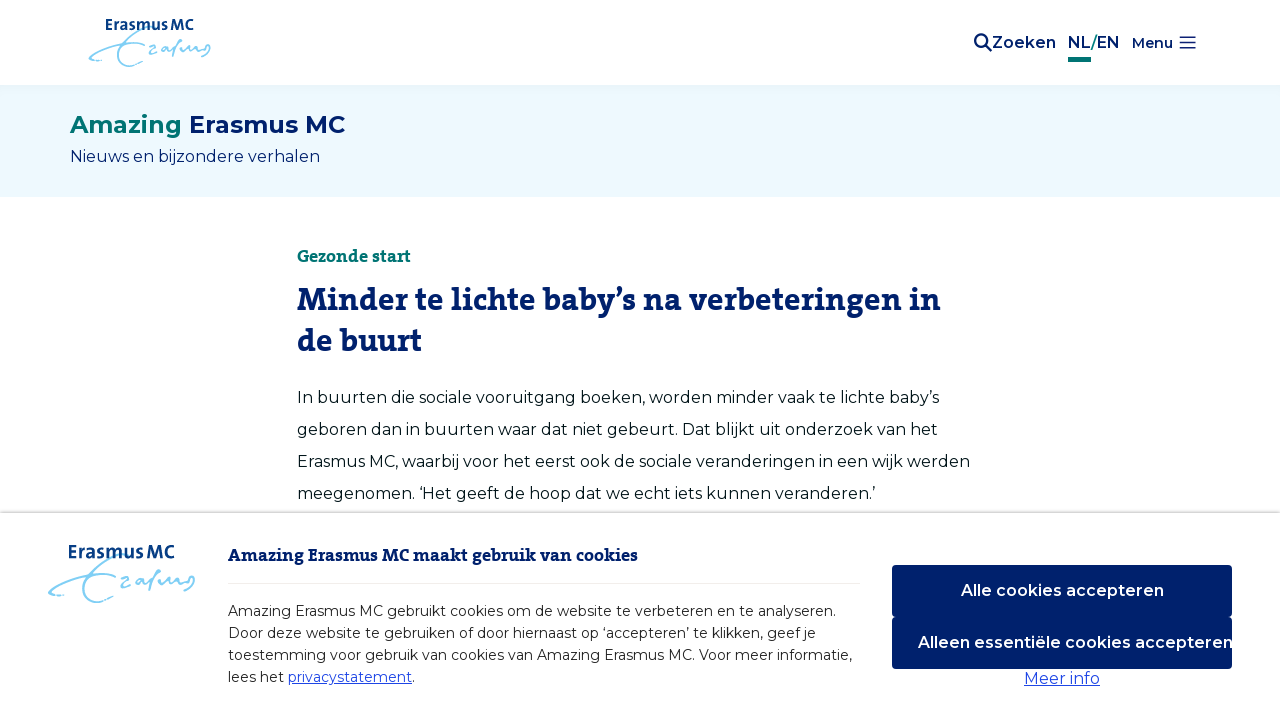

--- FILE ---
content_type: text/html; charset=utf-8
request_url: https://amazingerasmusmc.nl/epidemiologie/minder-te-lichte-babys-na-verbeteringen-in-de-buurt/
body_size: 9255
content:
<!DOCTYPE html>
<html lang="nl">
    <head>
        <meta charset="utf-8">
<meta http-equiv="x-ua-compatible" content="ie=edge">
<meta name="csrf-token" content="G5tLepOoSwh4dBGJCt87u6lMtSTHN7Lo1nDj9eu8">
<meta name="viewport" content="width=device-width, initial-scale=1, shrink-to-fit=no">

<title>Minder te lichte baby’s na verbeteringen in de buurt - Amazing Erasmus MC</title>
<meta name="description" content="In buurten die sociale vooruitgang boeken, worden minder vaak te lichte baby’s geboren dan in buurten waar dat niet gebeurt. Dat blijkt uit onderzoek van het Erasmus MC, waarbij voor het eerst ook de sociale veranderingen in een wijk werden meegenomen. ‘Het geeft de hoop dat we echt iets kunnen veranderen.’">



<meta name="apple-mobile-web-app-capable" content="yes">
<meta name="apple-mobile-web-app-status-bar-style" content="white">
<meta name="apple-mobile-web-app-title" content="Amazing Erasmus MC">

<meta name="theme-color" content="#fff">
<meta name="mobile-web-app-capable" content="yes">

<meta property="og:image" content="https://erasmusmc-amazingerasmusmc.s3.eu-central-1.amazonaws.com/wp-content/uploads/2021/09/02113755/BuurtinRotterdam_burgosochoa.jpg">
<meta property="og:url" content="https://amazingerasmusmc.nl/epidemiologie/minder-te-lichte-babys-na-verbeteringen-in-de-buurt">
<meta property="og:type" content="article">
<meta property="og:title" content="Minder te lichte baby’s na verbeteringen in de buurt - Amazing Erasmus MC">
<meta property="og:description" content="In buurten die sociale vooruitgang boeken, worden minder vaak te lichte baby’s geboren dan in buurten waar dat niet gebeurt. Dat blijkt uit onderzoek van het Erasmus MC, waarbij voor het eerst ook de sociale veranderingen in een wijk werden meegenomen. ‘Het geeft de hoop dat we echt iets kunnen veranderen.’">
<meta property="og:site_name" content="Amazing Erasmus MC">
<meta property="og:locale" content="nl">
<meta property="article:author" content="Maud Kok">

<meta name="twitter:card" content="summary_large_image">
<meta name="twitter:image" content="https://erasmusmc-amazingerasmusmc.s3.eu-central-1.amazonaws.com/wp-content/uploads/2021/09/02113755/BuurtinRotterdam_burgosochoa.jpg">
<meta name="twitter:site" content="@ErasmusMC">
<meta name="twitter:creator" content="@ErasmusMC">
<meta name="twitter:url" content="https://amazingerasmusmc.nl/epidemiologie/minder-te-lichte-babys-na-verbeteringen-in-de-buurt">
<meta name="twitter:title" content="Minder te lichte baby’s na verbeteringen in de buurt - Amazing Erasmus MC">
<meta name="twitter:description" content="In buurten die sociale vooruitgang boeken, worden minder vaak te lichte baby’s geboren dan in buurten waar dat niet gebeurt. Dat blijkt uit onderzoek van het Erasmus MC, waarbij voor het eerst ook de sociale veranderingen in een wijk werden meegenomen. ‘Het geeft de hoop dat we echt iets kunnen veranderen.’">

<link rel="icon" type="image/png" sizes="16x16" href="https://amazingerasmusmc.nl/images/favicons/favicon-16x16.png">
<link rel="icon" type="image/png" sizes="32x32" href="https://amazingerasmusmc.nl/images/favicons/favicon-32x32.png">
<link rel="icon" type="image/png" sizes="96x96" href="https://amazingerasmusmc.nl/images/favicons/favicon-96x96.png">
<link rel="icon" type="image/png" sizes="192x192" href="https://amazingerasmusmc.nl/images/favicons/favicon-192x192.png">
<link rel="apple-touch-icon" type="image/png" sizes="180x180" href="https://amazingerasmusmc.nl/images/favicons/favicon-180x180.png">

<link href="https://fonts.googleapis.com/css?family=Montserrat:400,500,600,700,800,900" rel="stylesheet">
<link rel="stylesheet" href="/css/app.css?id=339ff9eed66fc30d08f2">

<script nonce="FpqZPywgnyWzQG9XMjyJOYZeO9TAXqAn">
    window.Laravel = {
        csrfToken: 'G5tLepOoSwh4dBGJCt87u6lMtSTHN7Lo1nDj9eu8',
    };
</script>

<script nonce="FpqZPywgnyWzQG9XMjyJOYZeO9TAXqAn">
    window.Consent = {
        accept: 'Cookies accepteren',
        all: 'Alle cookies accepteren',
        description: 'Amazing Erasmus MC gebruikt cookies om de website te verbeteren en te analyseren. Door deze website te gebruiken of door hiernaast op ‘accepteren’ te klikken, geef je toestemming voor gebruik van cookies van Amazing Erasmus MC. Voor meer informatie, lees het <a href="/privacy">privacystatement</a>.',
        essential: 'Alleen essentiële cookies accepteren',
        functional: 'Functioneel, noodzakelijk voor het functioneren van de website',
        logo: 'https://amazingerasmusmc.nl/images/logos/erasmus-mc-logo-blue.svg',
        lessInfo: 'Minder info',
        moreInfo: 'Meer info',
        noAutoOptIn: true,
        prefix: 'amazingerasmusmc_',
        secure:  false ,
        settings: 'Pas instellingen aan',
        title: 'Amazing Erasmus MC maakt gebruik van cookies',
        tracking: 'Statistieken, voor analysedoeleinden om de website te verbeteren',
        types: [
            'functional',
            'tracking',
        ],
        unchecked: true,
    };
</script>
<script
    nonce="FpqZPywgnyWzQG9XMjyJOYZeO9TAXqAn"
    src="https://consent.23g.io/consent.js"
></script>

    <script nonce="FpqZPywgnyWzQG9XMjyJOYZeO9TAXqAn">
        if (typeof Consent !== 'undefined' && Consent.hasOptIn('tracking')) {
            // Matomo
            var _paq = window._paq = window._paq || [];
            /* tracker methods like "setCustomDimension" should be called before "trackPageView" */
            _paq.push(['trackPageView']);
            _paq.push(['enableLinkTracking']);
            (function() {
                var u="https://webstat.erasmusmc.nl/";
                _paq.push(['setTrackerUrl', u+'piwik.php']);
                _paq.push(['setSiteId', '11']);
                var d=document, g=d.createElement('script'), s=d.getElementsByTagName('script')[0];
                g.type='text/javascript'; g.async=true; g.src=u+'piwik.js'; s.parentNode.insertBefore(g,s);
            })();
        }
    </script>

    <script type="application/ld+json">
        {"@context":"https:\/\/schema.org","@type":"NewsArticle","headline":"Minder te lichte baby\u2019s na verbeteringen in de buurt","image":["https:\/\/erasmusmc-amazingerasmusmc.s3.eu-central-1.amazonaws.com\/wp-content\/uploads\/2021\/09\/02113755\/BuurtinRotterdam_burgosochoa-460x613.jpg"],"datePublished":"2021-09-02T10:50:30+00:00","dateModified":"2026-01-20T08:37:20+00:00","author":[{"@type":"Person","name":{"name":"Maud Kok","remote_id":71,"slug":"maudkok","uri":"\/auteur\/maudkok"},"url":"https:\/\/amazingerasmusmc.nl\/auteur\/maudkok"}]}    </script>
    </head>

    <body class="">
        <div
            v-cloak
            id="app"
            class="app page-wrapper"
        >
            <header class="header" role="banner">
    <div class="header-top">
        <div class="header-logo">
            <a href="/" aria-label="Erasmus MC logo. Navigeert naar homepage." title="Terug naar homepage.">
                <div class="header-logo-wrapper">
                    <img
                        src="https://amazingerasmusmc.nl/images/logos/erasmus-mc-logo-blue.svg"
                        class="lazy lazyload header-logo-image"
                        width="260"
                        height="28"
                        alt="Logo Amazing ErasmusMC"
                    >
                </div>
            </a>
        </div>

        <div class="header-utilities">
            <div class="header-search" title="Search the site">
    <button aria-label="Zoekbalk openen" class="header-search-toggle js-header-search-toggle" aria-haspopup="true">
        <span class="header-search-icon emc-icon-search"></span>
        <span class="header-search-toggle-text">Zoeken</span>
    </button>
    <div class="header-search-form-holder js-header-search-form-holder">
        <form class="header-search-form js-header-search-form" action="https://amazingerasmusmc.nl/search" method="get" autocomplete="off" role="search">
            <input
                type="search"
                class="header-search-field text js-header-search-autocomplete"
                data-url="https://amazingerasmusmc.nl/search/query"
                placeholder="Uw zoekterm"
                value=""
                name="query"
                aria-label="home.field_label"
            >
            <button type="submit" class="header-search-button" aria-label="Zoeken"><span class="header-search-icon emc-icon-search" aria-hidden="true"></span></button>
        </form>
    </div>
</div>
            <div class="header-language">
    <a
        href="https://amazingerasmusmc.nl"
        class="header-language-link active-language"
    >
        NL
    </a>
    <span class="header-language-separator">/</span>
    <a
        href="https://amazingerasmusmc.com"
        class="header-language-link "
    >
        EN
    </a>
</div>
            <dropdown class="dropdown-rubrics" menu-text="Menu">
                <div
                    class="header-dropdown-wrapper content d-flex"
                    slot="content"
                >
                    <div class="header-dropdown">
                        <ul class="list">
                                                            <li>
                                    <a
                                        href="https://amazingerasmusmc.nl/dossiers/biomedisch-onderzoek"
                                        class="header-dropdown-link link"
                                    >
                                        Biomedisch onderzoek
                                    </a>
                                </li>
                                                            <li>
                                    <a
                                        href="https://amazingerasmusmc.nl/dossiers/complexe-zorg"
                                        class="header-dropdown-link link"
                                    >
                                        Complexe zorg
                                    </a>
                                </li>
                                                            <li>
                                    <a
                                        href="https://amazingerasmusmc.nl/dossiers/duurzaamheid"
                                        class="header-dropdown-link link"
                                    >
                                        Duurzaamheid
                                    </a>
                                </li>
                                                            <li>
                                    <a
                                        href="https://amazingerasmusmc.nl/dossiers/gezondheidsbedreigingen"
                                        class="header-dropdown-link link"
                                    >
                                        Gezondheidsbedreigingen
                                    </a>
                                </li>
                                                            <li>
                                    <a
                                        href="https://amazingerasmusmc.nl/dossiers/passende-zorg"
                                        class="header-dropdown-link link"
                                    >
                                        Passende zorg
                                    </a>
                                </li>
                                                            <li>
                                    <a
                                        href="https://amazingerasmusmc.nl/dossiers/preventie"
                                        class="header-dropdown-link link"
                                    >
                                        Preventie
                                    </a>
                                </li>
                                                            <li>
                                    <a
                                        href="https://amazingerasmusmc.nl/dossiers/prijzen-en-subsidies"
                                        class="header-dropdown-link link"
                                    >
                                        Subsidies - prijzen - benoemingen
                                    </a>
                                </li>
                                                            <li>
                                    <a
                                        href="https://amazingerasmusmc.nl/dossiers/technisch-umc"
                                        class="header-dropdown-link link"
                                    >
                                        Technisch umc
                                    </a>
                                </li>
                                                            <li>
                                    <a
                                        href="https://amazingerasmusmc.nl/dossiers/toekomstgericht-onderwijs"
                                        class="header-dropdown-link link"
                                    >
                                        Toekomstgericht onderwijs
                                    </a>
                                </li>
                                                            <li>
                                    <a
                                        href="https://amazingerasmusmc.nl/dossiers/valorisatie"
                                        class="header-dropdown-link link"
                                    >
                                        Valorisatie
                                    </a>
                                </li>
                                                    </ul>
                    </div>
                    <ul class="list header-second-list d-none d-sm-none d-md-block">
                                                     <li class="header-second-list-item">
                                <a
                                    href="/redactie"
                                    class="header-second-list-item-link link"
                                >
                                    <icon class="header-second-list-item-link-icon" icon="arrow"></icon>
                                    Redactie
                                </a>
                            </li>
                                                    <li class="header-second-list-item">
                                <a
                                    href="/nieuwsbrief"
                                    class="header-second-list-item-link link"
                                >
                                    <icon class="header-second-list-item-link-icon" icon="arrow"></icon>
                                    Nieuwsbrief
                                </a>
                            </li>
                                                    <li class="header-second-list-item">
                                <a
                                    href="https://www.erasmusmc.nl/"
                                    class="header-second-list-item-link link"
                                >
                                    <icon class="header-second-list-item-link-icon" icon="arrow"></icon>
                                    Erasmus MC
                                </a>
                            </li>
                                            </ul>
                </div>
            </dropdown>
        </div>
    </div>
</header>

<div class="header-bottom header-text pb-4 pt-4">
    <div class="content d-flex flex-column">
        <span class="header-text-title">
            <span class="header-text-title-green">Amazing</span>
            <span class="header-text-title-blue">Erasmus MC</span>
        </span>
        <span class="header-text-sub-title">Nieuws en bijzondere verhalen</span>
    </div>
</div>

<nav class="header-nav-side" id="menu" role="navigation">
    <div class="header-nav-side-drawer">
                    <ul class="header-nav-side-list list" role="menu">
                                    <li class="header-nav-side-item" role="menuitem">
                        <a
                            href="/"
                            class="header-nav-side-link"
                            tabindex="-1"
                        >
                            Home
                        </a>
                    </li>
                                    <li class="header-nav-side-item" role="menuitem">
                        <a
                            href="/redactie/"
                            class="header-nav-side-link"
                            tabindex="-1"
                        >
                            Redactie
                        </a>
                    </li>
                                    <li class="header-nav-side-item" role="menuitem">
                        <a
                            href="https://amazingerasmusmc.nl/nieuwsbrief"
                            class="header-nav-side-link"
                            tabindex="-1"
                        >
                            Nieuwsbrief
                        </a>
                    </li>
                                    <li class="header-nav-side-item" role="menuitem">
                        <a
                            href="https://www.erasmusmc.nl"
                            class="header-nav-side-link"
                            tabindex="-1"
                        >
                            ErasmusMC.nl
                        </a>
                    </li>
                            </ul>
                            <ul class="header-nav-side-list list hide-larger" role="menu">
                                    <li class="header-nav-side-item" role="menuitem">
                        <a
                            href="/podcasts"
                            class="header-nav-side-link"
                            tabindex="-1"
                        >
                            Podcast
                        </a>
                    </li>
                            </ul>
        
        <ul class="header-nav-side-list header-nav-side-list-social list" role="menu">
            <li class="header-nav-side-item" role="menuitem">
                <a href="https://www.facebook.com/erasmusmc"
                   class="header-nav-side-link"
                   aria-label="Facebook"
                   title="Erasmus MC facebook"
                   target="_blank"
                   rel="noopener noreferrer"
                   tabindex="-1"
                >
                    <span class="emc-icon-facebook"></span>
                </a>
            </li>
            <li class="header-nav-side-item" role="menuitem">
                <a href="https://twitter.com/erasmusmc"
                   class="header-nav-side-link"
                   aria-label="Twitter"
                   title="Erasmus MC Twitter"
                   target="_blank"
                   rel="noopener noreferrer"
                   tabindex="-1"
                >
                    <span class="emc-icon-twitter"></span>
                </a>
            </li>
            <li class="header-nav-side-item" role="menuitem">
                <a href="https://www.instagram.com/erasmusmc/"
                   class="header-nav-side-link"
                   aria-label="Instagram"
                   title="Erasmus MC Instagram"
                   target="_blank"
                   rel="noopener noreferrer"
                   tabindex="-1"
                >
                    <span class="emc-icon-instagram"></span>
                </a>
            </li>
            <li class="header-nav-side-item" role="menuitem">
                <a href="https://www.linkedin.com/company/erasmus-mc/"
                   class="header-nav-side-link"
                   aria-label="LinkedIn"
                   title="Erasmus MC LinkedIn"
                   target="_blank"
                   rel="noopener noreferrer"
                   tabindex="-1"
                >
                    <span class="emc-icon-linkedin"></span>
                </a>
            </li>
        </ul>
        <ul class="header-nav-side-list header-nav-side-list-footer list" role="menu">
            <li class="header-nav-side-item" role="menuitem">
                <a href="https://amazingerasmusmc.nl/cookies" class="header-nav-side-link"tabindex="-1">Cookies</a>
            </li>
            <li class="header-nav-side-item" role="menuitem">
                <a href="https://amazingerasmusmc.nl/disclaimer" class="header-nav-side-link" tabindex="-1">Disclaimer</a>
            </li>
            <li class="header-nav-side-item" role="menuitem">
                <a href="https://amazingerasmusmc.nl/privacy" class="header-nav-side-link" tabindex="-1">Privacy</a>
            </li>
        </ul>
    </div>
</nav>
            
            <main class="main " id="app" role="main">
                <section class="flex content mb-6">
                        <div class="entry-top article-detail">
        <article class="article js-article" data-id="10036">
            <header class="article-header">
            <h2 class="article-header-subtitle">Gezonde start</h2>
    
    <h1 class="article-header-title">
        Minder te lichte baby’s na verbeteringen in de buurt
    </h1>

            <p class="article-description">In buurten die sociale vooruitgang boeken, worden minder vaak te lichte baby’s geboren dan in buurten waar dat niet gebeurt. Dat blijkt uit onderzoek van het Erasmus MC, waarbij voor het eerst ook de sociale veranderingen in een wijk werden meegenomen. ‘Het geeft de hoop dat we echt iets kunnen veranderen.’
</p>
    
    <div class="article-header-bottom row">
        <div class="article-header-item col-md-6 col-12 mb-sm-3 mb-3 mb-md-0">
            <span class="article-header-item-author">Maud Kok</span>
            <div class="article-header-item-read-time">
                <icon icon="time" class="article-header-item-read-time-icon"></icon>
                <span>Leestijd 2 min</span>
            </div>
        </div>
        <div class="article-header-item col-md-6 justify-content-md-end col-12 mb-sm-3 mb-0">
            <time
                datetime="2021-09-02T10:50:30+00:00"
                class="article-author-date"
            >
                <span class="emc-icon emc-icon-calendar" aria-hidden="true"></span>
                2 september 2021
            </time>
            <div class="article-header-item-likes">
                <span class="emc-icon emc-icon-thumbs-up" aria-hidden="true"></span>
                <span class="article-like-count">8</span>
                <span>likes</span>
            </div>
        </div>
    </div>
</header>
            <section class="article-hero">
            <figure class="article-hero-figure">
            <div class="figure-picture">
                                                <img src="[data-uri]"
                         data-src="https://erasmusmc-amazingerasmusmc.s3.eu-central-1.amazonaws.com/wp-content/uploads/2021/09/02113755/BuurtinRotterdam_burgosochoa-1920x1080.jpg"
                         data-srcset="https://erasmusmc-amazingerasmusmc.s3.eu-central-1.amazonaws.com/wp-content/uploads/2021/09/02113755/BuurtinRotterdam_burgosochoa-320x180.jpg 320w, https://erasmusmc-amazingerasmusmc.s3.eu-central-1.amazonaws.com/wp-content/uploads/2021/09/02113755/BuurtinRotterdam_burgosochoa-380x214.jpg 380w, https://erasmusmc-amazingerasmusmc.s3.eu-central-1.amazonaws.com/wp-content/uploads/2021/09/02113755/BuurtinRotterdam_burgosochoa-420x236.jpg 420w, https://erasmusmc-amazingerasmusmc.s3.eu-central-1.amazonaws.com/wp-content/uploads/2021/09/02113755/BuurtinRotterdam_burgosochoa-432x243.jpg 432w, https://erasmusmc-amazingerasmusmc.s3.eu-central-1.amazonaws.com/wp-content/uploads/2021/09/02113755/BuurtinRotterdam_burgosochoa-780x440.jpg 780w, https://erasmusmc-amazingerasmusmc.s3.eu-central-1.amazonaws.com/wp-content/uploads/2021/09/02113755/BuurtinRotterdam_burgosochoa-828x466.jpg 828w, https://erasmusmc-amazingerasmusmc.s3.eu-central-1.amazonaws.com/wp-content/uploads/2021/09/02113755/BuurtinRotterdam_burgosochoa-1140x642.jpg 1140w, https://erasmusmc-amazingerasmusmc.s3.eu-central-1.amazonaws.com/wp-content/uploads/2021/09/02113755/BuurtinRotterdam_burgosochoa-1200x676.jpg 1200w, https://erasmusmc-amazingerasmusmc.s3.eu-central-1.amazonaws.com/wp-content/uploads/2021/09/02113755/BuurtinRotterdam_burgosochoa-1536x863.jpg 1536w, https://erasmusmc-amazingerasmusmc.s3.eu-central-1.amazonaws.com/wp-content/uploads/2021/09/02113755/BuurtinRotterdam_burgosochoa-1920x1080.jpg 1920w, https://erasmusmc-amazingerasmusmc.s3.eu-central-1.amazonaws.com/wp-content/uploads/2021/09/02113755/BuurtinRotterdam_burgosochoa-2880x1620.jpg 2880w"
                         data-sizes="auto"
                         class="lazy lazyload object-fit"
                         alt="BuurtinRotterdam_burgosochoa">
                                        </div>
                            <figcaption class="wp-caption-text">
                    Foto door Lizbeth Burgos Ochoa.

                </figcaption>
                    </figure>
    
    </section>

            <div class="article-content-wrap">
                <div class="article-content">
                                        
<p>In wijken met een lagere sociaaleconomische status (SES) worden baby’s vaker te vroeg of te licht geboren. Maar daar is mogelijk iets aan te doen: wanneer de sociaaleconomische status in een wijk verbetert, worden er minder vaak te lichte baby’s geboren dan wanneer die status hetzelfde blijft. De vroeggeboortes nemen ook af, maar pas in een later stadium.</p>
<p>Voor het eerst onderzochten wetenschappers van het Erasmus MC niet alleen de verschillen tussen wijken, maar ook of die verschillen kleiner of groter worden wanneer de wijk verandert. De resultaten werden gepubliceerd in het wetenschappelijke tijdschrift <a href="https://www.thelancet.com/journals/lanepe/article/PIIS2666-7762(21)00182-4/fulltext" target="_blank" rel="noopener"><em>The Lancet Regional Health &#8211;  Europe.</em></a></p>
<h3>2 miljoen geboortes</h3>
<p>Het team van Erasmus MC kinderarts-neonatoloog Jasper Been en promovenda Lizbeth Burgos Ochoa deed een data-analyse op meer dan 2 miljoen geboortes tussen 2003 en 2017. Zo probeerden zij een antwoord te geven op de vraag: hoeveel invloed heeft de omgeving op de gezondheid bij de geboorte?</p>
<p>Been: ‘Door naar veranderende wijken te kijken en te corrigeren voor bijvoorbeeld de gezinssamenstelling, de leeftijd van de moeder en etniciteit proberen we zoveel mogelijk naar de omgevingsinvloed te kijken. Maar een causaal verband aantonen blijft natuurlijk moeilijk.’</p>
<h3>Gezondheidsverschillen</h3>
<p>Het onderzoek laat volgens hem niet alleen zien dat gezondheidsverschillen al bij de geboorte ontstaan, maar ook dat ze mogelijk beïnvloedbaar zijn door factoren in de omgeving. ‘Dat geeft reden tot optimisme,’ zegt Been. ‘Want de vraag die daar op volgt is: hoe kunnen we daar iets aan doen? Heeft het bijvoorbeeld iets te maken met een gevoel van veiligheid, de luchtkwaliteit of de woonomgeving in de wijk? Daar is meer onderzoek voor nodig, maar het geeft de hoop dat er echt iets kan veranderen.’</p>
<h3>Gentrificatie</h3>
<p>Opmerkelijk is dat bij gentrificatie – een snelle verbetering van een wijk – de te lichte kinderen afnemen, maar dat de vroeggeboortes nog een tijd aanhouden. Been: ‘Er zijn aanwijzingen dat vroeggeboorte deels samenhangt met stress. Als een wijk te snel verandert, verandert ook de bevolkingssamenstelling en verdwijnen misschien plekken waar mensen vaak kwamen. Dat zou stress kunnen geven bij de achterblijvers.&#8217;</p>
<p>Er is meer onderzoek nodig om de onderliggende factoren te identificeren. Binnen een nieuw landelijk consortium – PREPARE – willen de onderzoekers bijvoorbeeld begrijpen waarom er na de eerste lockdown in Nederland <a href="https://amazingerasmusmc.nl/actueel/analyse-tienduizenden-vroeggeboorten-minder-prematuren-tijdens-corona-2/" target="_blank" rel="noopener">minder vroeggeboortes waren</a>. &#8216;Gezondheid bij de geboorte kan bepalend zijn voor de rest van het leven; door dit soort onderzoek hopen we een gezonde start mogelijk te maken voor zoveel mogelijk kinderen,&#8217; aldus Been.</p>
<p class="wp-blockquote-frame">Dit onderzoek was een samenwerking van het Erasmus MC met de EUR als onderdeel van het Erasmus initiative <a href="https://www.eur.nl/onderzoek/erasmus-initiatives/smarter-choices-better-health" target="_blank" rel="noopener">‘Smarter Choices for Better Health’</a>.</p>
                </div>
            </div>

            <footer class="article-detail-footer">
    <div class="article-footer-item">
        <div class="article-social">
    <div class="article-like-wrap">
        <button
            class="
                article-social-like-button
                js-article-like
                button-primary
                animation-confetti
                            "
            data-url="/posts/minder-te-lichte-babys-na-verbeteringen-in-de-buurt/like"
        >
            Vind ik interessant            <span class="emc-icon-thumbs-up" aria-hidden="true"></span>
        </button>
    </div>

    <div class="article-share">
        <span class="article-share-title">Deel dit artikel</span>
        <ul class="article-share-list list">
             <li class="article-share-list-social">
                <div class="d-flex article-share-list-social-container">
                    <a
                        href="https://www.facebook.com/erasmusmc"
                        aria-label="Facebook"
                        target="_blank"
                        rel="nofollow noopener noreferrer"
                        class="article-share-list-social-item"
                    >
                        <icon class="article-share-list-social-item-icon" icon="facebook"></icon>
                    </a>
                    <a
                        href="https://www.instagram.com/erasmusmc/"
                        aria-label="Instagram"
                        target="_blank"
                        rel="nofollow noopener noreferrer"
                        class="article-share-list-social-item"
                    >
                        <icon class="article-share-list-social-item-icon" icon="instagram"></icon>
                    </a>

                    <button
                        type="button"
                        class="article-share-list-social-item js-share-link"
                        data-share-url="https://amazingerasmusmc.nl/epidemiologie/minder-te-lichte-babys-na-verbeteringen-in-de-buurt"
                        data-text="Minder te lichte baby’s na verbeteringen in de buurt"
                        data-type="email"
                        title="E-mail"
                        aria-label="E-mail"
                    >
                        <span class="article-share-list-social-item-icon emc-icon-email" style="font-size: 12px;" aria-hidden="true"></span>
                    </button>
                    <a
                        href="https://www.linkedin.com/company/erasmus-mc/"
                        aria-label="LinkedIn"
                        target="_blank" 
                        rel="nofollow noopener noreferrer"
                        class="article-share-list-social-item"
                    >
                        <icon class="article-share-list-social-item-icon" icon="linkedin"></icon>
                    </a>
                </div>
            </li>
        </ul>
    </div>
</div>
                    <div class="article-tags">
            <p class="article-tags-sub-title mb-3">Wellicht bent u ook geïnteresseerd in </p>

        <div class="article-tags-container">
                            <div class="article-tags-tag rounded">
                    <a href="https://amazingerasmusmc.nl/tag/een-gezonde-en-sociale-leefomgeving">Een gezonde en sociale leefomgeving</a> 
                </div>
                            <div class="article-tags-tag rounded">
                    <a href="https://amazingerasmusmc.nl/tag/gentrificatie">Gentrificatie</a> 
                </div>
                            <div class="article-tags-tag rounded">
                    <a href="https://amazingerasmusmc.nl/tag/jasper-been">Jasper Been</a> 
                </div>
                            <div class="article-tags-tag rounded">
                    <a href="https://amazingerasmusmc.nl/tag/ondergewicht">Ondergewicht</a> 
                </div>
                            <div class="article-tags-tag rounded">
                    <a href="https://amazingerasmusmc.nl/tag/sociale-verandering">Sociale verandering</a> 
                </div>
                            <div class="article-tags-tag rounded">
                    <a href="https://amazingerasmusmc.nl/tag/vroeggeboorte">Vroeggeboorte</a> 
                </div>
                    </div>
    </div>
            </div>
    <div class="article-footer-item">
        <div class="article-foundation">
    <div class="article-icon-text">
        <span class="emc-icon emc-icon-heart" aria-hidden="true"></span>
        <div>
            <h4 class="article-foundation-title">Erasmus MC Foundation</h4>
            <p>Een groot deel van ons werk is mogelijk dankzij donaties. Overweeg om ons te helpen met een <a href="https://www.erasmusmcfoundation.nl" target="_blank" rel="noopener noreferrer">donatie</a>.</p>
        </div>
    </div>
</div>
    </div>
</footer>
        </article>

        <section class="category-overview">
            <h2 class="category-title">
                Lees ook            </h2>
            <div class="separator mb-4" aria-hidden="true"></div>

            <div class="row mb-5">
                                    <div class="col-md-4">
                        <article class="category-article js-article mb-5" data-id="23984">
    <a href="/biomedisch/huidmeter-effectiever-bij-het-opsporen-van-ernstige-geelzucht-bij-pasgeborenen/">
        
        <div class="row">
            <div class="col-12">
                <figure class="category-article-figure mb-3">
                                            <img src="[data-uri]"
                            data-src="https://erasmusmc-amazingerasmusmc.s3.eu-central-1.amazonaws.com/wp-content/uploads/2026/01/14165913/Baby-en-huidmeter-320x240.jpg"
                            data-srcset="https://erasmusmc-amazingerasmusmc.s3.eu-central-1.amazonaws.com/wp-content/uploads/2026/01/14165913/Baby-en-huidmeter-320x240.jpg 320w, https://erasmusmc-amazingerasmusmc.s3.eu-central-1.amazonaws.com/wp-content/uploads/2026/01/14165913/Baby-en-huidmeter-760x570.jpg 760w, https://erasmusmc-amazingerasmusmc.s3.eu-central-1.amazonaws.com/wp-content/uploads/2026/01/14165913/Baby-en-huidmeter-1056x792.jpg 1056w"
                            data-sizes="auto"
                            class="lazy lazyload image-responsive object-fit category-article-image"
                            width="1056"
                            height="792"
                            alt="Baby en huidmeter">
                                    </figure>
            </div>
            <div class="col-12">
                <div class="category-article-inner">
                    <header class="category-article-header">
                                                    <h3 class="category-article-subtitle">Preventie</h3>
                                                <h2 class="h3 category-article-title">Huidmeter effectiever bij het opsporen van ernstige geelzucht bij pasgeborenen</h2>
                    </header>
                    <div class="separator mb-3 mt-3" aria-hidden="true"></div>
                    <p class="category-article-description d-none d-sm-none d-md-block">Hoe goed zijn onze ogen als meetinstrument bij geelzucht? Die vraag stond centraal in een grootschalig onderzoek naar de effectiviteit van de huidmeter bij geelzucht. Het antwoord? Het blote oog is aantoonbaar minder betrouwbaar dan de huidmeter.</p>
                    <time
                        datetime="2026-01-15T08:00:09+00:00"
                        class="category-article-date d-none d-sm-none d-md-block"
                    >
                        15 jan. 2026
                    </time>
                </div>
            </div>
        </div>
    </a>
</article>
                    </div>
                                    <div class="col-md-4">
                        <article class="category-article js-article mb-5" data-id="24003">
    <a href="/maatschappelijke-gezondheidszorg/gratis-biogroenten-voor-diabetespatienten-succesvol-studie-uitgebreid/">
        
        <div class="row">
            <div class="col-12">
                <figure class="category-article-figure mb-3">
                                            <img src="[data-uri]"
                            data-src="https://erasmusmc-amazingerasmusmc.s3.eu-central-1.amazonaws.com/wp-content/uploads/2026/01/08150705/Kookworkshop-voedsel-op-recept-Dietvorst-en-Berk-FFP-1-320x240.jpg"
                            data-srcset="https://erasmusmc-amazingerasmusmc.s3.eu-central-1.amazonaws.com/wp-content/uploads/2026/01/08150705/Kookworkshop-voedsel-op-recept-Dietvorst-en-Berk-FFP-1-320x240.jpg 320w, https://erasmusmc-amazingerasmusmc.s3.eu-central-1.amazonaws.com/wp-content/uploads/2026/01/08150705/Kookworkshop-voedsel-op-recept-Dietvorst-en-Berk-FFP-1-760x570.jpg 760w, https://erasmusmc-amazingerasmusmc.s3.eu-central-1.amazonaws.com/wp-content/uploads/2026/01/08150705/Kookworkshop-voedsel-op-recept-Dietvorst-en-Berk-FFP-1-1056x792.jpg 1056w"
                            data-sizes="auto"
                            class="lazy lazyload image-responsive object-fit category-article-image"
                            width="1056"
                            height="792"
                            alt="Kookworkshop voedsel op recept Dietvorst en Berk FFP 1">
                                    </figure>
            </div>
            <div class="col-12">
                <div class="category-article-inner">
                    <header class="category-article-header">
                                                    <h3 class="category-article-subtitle">Diabetes type 2</h3>
                                                <h2 class="h3 category-article-title">Gratis biogroenten voor diabetespatiënten succesvol, studie uitgebreid</h2>
                    </header>
                    <div class="separator mb-3 mt-3" aria-hidden="true"></div>
                    <p class="category-article-description d-none d-sm-none d-md-block">Een pilotstudie van Erasmus MC en HarvestCare, waarbij 35 mensen met diabetes type 2 en een krappe beurs gratis voedselboxen kregen, is succesvol gebleken. Deelnemers gingen meer groenten en fruit eten, vielen een paar kilo af, gingen gemiddeld minder diabetesmedicatie gebruiken en voelden zich mentaal beter. De studie wordt uitgebreid en er worden nog deelnemers […]</p>
                    <time
                        datetime="2026-01-08T14:14:54+00:00"
                        class="category-article-date d-none d-sm-none d-md-block"
                    >
                        8 jan. 2026
                    </time>
                </div>
            </div>
        </div>
    </a>
</article>
                    </div>
                                    <div class="col-md-4">
                        <article class="category-article js-article mb-5" data-id="23997">
    <a href="/hart-vaat/stop-met-het-bashen-van-cholesterolmedicijnen/">
        
        <div class="row">
            <div class="col-12">
                <figure class="category-article-figure mb-3">
                                            <img src="[data-uri]"
                            data-src="https://erasmusmc-amazingerasmusmc.s3.eu-central-1.amazonaws.com/wp-content/uploads/2026/01/08082715/Jeanine-Roeters-van-Lennep_DSCF6699-320x240.jpg"
                            data-srcset="https://erasmusmc-amazingerasmusmc.s3.eu-central-1.amazonaws.com/wp-content/uploads/2026/01/08082715/Jeanine-Roeters-van-Lennep_DSCF6699-320x240.jpg 320w, https://erasmusmc-amazingerasmusmc.s3.eu-central-1.amazonaws.com/wp-content/uploads/2026/01/08082715/Jeanine-Roeters-van-Lennep_DSCF6699-760x570.jpg 760w, https://erasmusmc-amazingerasmusmc.s3.eu-central-1.amazonaws.com/wp-content/uploads/2026/01/08082715/Jeanine-Roeters-van-Lennep_DSCF6699-1056x792.jpg 1056w"
                            data-sizes="auto"
                            class="lazy lazyload image-responsive object-fit category-article-image"
                            width="1056"
                            height="792"
                            alt="Jeanine Roeters van Lennep_DSCF6699">
                                    </figure>
            </div>
            <div class="col-12">
                <div class="category-article-inner">
                    <header class="category-article-header">
                                                    <h3 class="category-article-subtitle">Oratie</h3>
                                                <h2 class="h3 category-article-title">‘Stop met het bashen van cholesterolmedicijnen’</h2>
                    </header>
                    <div class="separator mb-3 mt-3" aria-hidden="true"></div>
                    <p class="category-article-description d-none d-sm-none d-md-block">Een slechte arts komt pas in actie als de patiënt al ziek is. Een goede zorgt ervoor dat de mens geen patiënt wordt. Met die wijsheid in het achterhoofd trekt de kersverse professor Jeanine Roeters van Lennep de komende jaren ten strijde tégen desinformatie op sociale media en vóór betere preventie van hart- en vaatziekten […]</p>
                    <time
                        datetime="2026-01-08T07:33:09+00:00"
                        class="category-article-date d-none d-sm-none d-md-block"
                    >
                        8 jan. 2026
                    </time>
                </div>
            </div>
        </div>
    </a>
</article>
                    </div>
                            </div>
        </section>
    </div>
                </section>
                                    <section class="article-container">
                        <div class="article-foundation">
                            <div class="content flex">
    <div class="row">
        <div class="col-12 col-md-6 article-foundation-news-info mb-4">
            <h2 class="mb-0">
                Nieuwsbrief            </h2>
            <div class="separator" aria-hidden="true"></div>
            <p class="article-foundation-news-info-description">Blijf op de hoogte van nieuws en verhalen uit het Erasmus MC en schrijf u in voor onze nieuwsbrief.</p>
        </div>
        <div class="col-12 col-md-6">
            <section class="newsletter">
    <form
        action="https://icv-erasmusmc.us18.list-manage.com/subscribe/post?u=71bcc0f3bb8a5797cbf8ef2b2&amp;id=0dbbd6d026"
        method="post"
        id="mc-embedded-subscribe-form"
        name="mc-embedded-subscribe-form"
        class="newsletter-form"
        target="_blank"
    >
        <div class="row">
            <div class="col-md-12">
                <input
                    type="text"
                    value=""
                    name="FNAME"
                    placeholder="Uw voornaam"
                    class="newsletter-form-field text"
                    title="Uw voornaam"
                    aria-label="email"
                    id="mce-FNAME"
                    required
                >
            </div>

            <div class="col-md-12 mt-4">
                <input
                    type="text"
                    value=""
                    name="LNAME"
                    placeholder="Uw achternaam"
                    class="newsletter-form-field text"
                    title="Uw achternaam"
                    aria-label="email"
                    id="mce-LNAME"
                    required
                >
            </div>

            <div class="col-md-12 mt-4">
                <input
                    type="email"
                    value=""
                    name="EMAIL"
                    placeholder="Uw e-mailadres"
                    class="newsletter-form-field col text"
                    title="Uw e-mailadres"
                    aria-label="email"
                    id="mce-EMAIL"
                    required
                >
            </div>

        </div>

        <label class="newsletter-form-checkbox mt-4 d-block">
            <input type="checkbox" required>
            <span class="custom-checkbox"></span>
            <span class="newsletter-form-checkbox-label">Ik ga akkoord met de <a href="https://amazingerasmusmc.nl/privacy" target="_blank">privacyverklaring</a>.</span>
        </label>

        <!-- real people should not fill this in and expect good things - do not remove this or risk form bot signups-->
        <div style="position: absolute; left: -5000px;" aria-hidden="true">
            <input type="text" title="" name="b_4b80bcea9e06945542d25f980_671dae6265" tabindex="-1" value="">
        </div>
        <button
            type="submit"
            value="abonneren"
            name="abonneren"
            id="mc-embedded-subscribe"
            class="button button-dark newsletter-form-submit mt-5"
        >
            Meld me aan            <icon class="button-icon" icon="arrow"></icon>
        </button>
    </form>
</section>
        </div>
    </div>
</div>
                        </div>
                    </section>
                            </main>

            <button
                class="page-wrapper-background js-menu-close"
                aria-label="Sluiten"
                tabindex="-1">
            </button>

            <footer class="footer" key="footer">
    <div class="content container">
        <div class="footer-top row">
            <ul class="list footer-middle-list col-sm-12 col-md-4">
                <li class="footer-middle-list-item-title">
                    Amazing Erasmus MC
                </li>
                                    <li class="footer-middle-list-item">
                        <a
                            href="/redactie"
                            class="footer-list-link link"
                        >
                            <icon class="footer-list-link-icon" icon="arrow"></icon>
                            Redactie
                        </a>
                    </li>
                                    <li class="footer-middle-list-item">
                        <a
                            href="/nieuwsbrief"
                            class="footer-list-link link"
                        >
                            <icon class="footer-list-link-icon" icon="arrow"></icon>
                            Nieuwsbrief
                        </a>
                    </li>
                                    <li class="footer-middle-list-item">
                        <a
                            href="https://www.erasmusmc.nl/"
                            class="footer-list-link link"
                        >
                            <icon class="footer-list-link-icon" icon="arrow"></icon>
                            Erasmus MC
                        </a>
                    </li>
                            </ul>

            <div class="col-sm-12 col-md-4">
                <div class="footer-middle-list d-flex flex-column justify-content-between">
                    <ul class="list">
                        <li class="footer-middle-list-item-title">
                            Volg ons op                        </li>
                        <li class="footer-middle-list-item">
                            <div class="d-flex footer-middle-list-container">
                                <a
                                    href="https://www.facebook.com/erasmusmc"
                                    aria-label="Facebook"
                                    target="_blank"
                                    rel="nofollow noopener noreferrer"
                                    class="footer-middle-list-item-social"
                                >
                                    <icon class="footer-middle-list-item-social-icon" icon="facebook"></icon>
                                </a>
                                <a
                                    href="https://www.instagram.com/erasmusmc/"
                                    aria-label="Instagram"
                                    target="_blank"
                                    rel="nofollow noopener noreferrer"
                                    class="footer-middle-list-item-social"
                                >
                                    <icon class="footer-middle-list-item-social-icon" icon="instagram"></icon>
                                </a>
                                <a
                                    href="https://www.tiktok.com/@erasmus_mc"
                                    aria-label="TikTok"
                                    target="_blank"
                                    rel="nofollow noopener noreferrer"
                                    class="footer-middle-list-item-social"
                                >
                                    <icon class="footer-middle-list-item-social-icon" icon="tiktok"></icon>
                                </a>
                                <a
                                    href="https://www.linkedin.com/company/erasmus-mc/"
                                    aria-label="LinkedIn"
                                    target="_blank" 
                                    rel="nofollow noopener noreferrer"
                                    class="footer-middle-list-item-social"
                                >
                                    <icon class="footer-middle-list-item-social-icon" icon="linkedin"></icon>
                                </a>
                            </div>
                        </li>
                    </ul>
                    <ul class="list footer-bottom-list">
                        <li class="footer-bottom-list-item">
                            <a
                                href="https://amazingerasmusmc.nl/cookies"
                                class="footer-list-link link"
                            >
                                Cookies                            </a>
                        </li>
                        <li class="footer-bottom-list-item">
                            <a
                                href="https://amazingerasmusmc.nl/disclaimer"
                                class="footer-list-link link"
                            >
                                Disclaimer                            </a>
                        </li>
                        <li class="footer-bottom-list-item">
                            <a
                                href="https://amazingerasmusmc.nl/privacy"
                                class="footer-list-link link"
                            >
                                Privacy                            </a>
                        </li>
                    </ul>
                </div>
            </div>
            <div class="col-sm-12 col-md-4">
                <ul class="list footer-middle-list">
                    <li class="footer-middle-list-item-title">
                        Meer weten over het Erasmus MC?                    </li>
                    <li class="mb-2">
                        <address>
                            Erasmus MC<br>
                            Dr. Molewaterplein 40<br>
                            3015 GD Rotterdam<br>
                        </address>
                    </li>
                    <li class="footer-middle-list-item">
                        <a
                            href="mailto:amazing@erasmusmc.nl"
                            class="footer-list-link link"
                        >
                            <icon class="footer-list-link-icon" icon="arrow"></icon>
                            amazing@erasmusmc.nl
                        </a>
                    </li>
                    <li class="footer-middle-list-item">
                        <a
                            href="tel:0107040704"
                            class="footer-list-link link"
                        >
                            <icon class="footer-list-link-icon" icon="arrow"></icon>
                            010 704 0704
                        </a>
                    </li>
                </ul>
            </div>
        </div>

        <div class="footer-bottom row col-12">
            <span class="footer-bottom-pattern"></span>
            <span class="footer-bottom-pattern-end"></span>
            <div class="header-logo-wrapper">
                <img
                    src="https://amazingerasmusmc.nl/images/logos/erasmus-mc-logo-white.svg"
                    class="lazy lazyload header-logo-image"
                    width="260"
                    height="28"
                    alt="Logo Amazing ErasmusMC"
                >
            </div>
        </div>

        <div class="footer-copy row mt-4 mb-4">
            2026 Erasmus MC
        </div>
    </div>
</footer>
        </div>

        <script defer src="/js/manifest.js?id=3c768977c2574a34506e"></script>
<script defer src="/js/vendor.js?id=5dffb615efe1a5886e0a"></script>
<script defer src="/js/app.js?id=af5c1bc6fc7d68e27693"></script>
    </body>
</html>


--- FILE ---
content_type: text/css
request_url: https://amazingerasmusmc.nl/css/app.css?id=339ff9eed66fc30d08f2
body_size: 37850
content:
.clearfix[data-v-abc6a1e2]:after,.clearfix[data-v-abc6a1e2]:before{display:table;content:""}.clearfix[data-v-abc6a1e2]:after{display:block;clear:both;content:""}.disabled[data-v-abc6a1e2]{pointer-events:none;opacity:.2}.hidden[data-v-abc6a1e2],[v-cloak][data-v-abc6a1e2]{display:none}.lazyload-animate[data-v-abc6a1e2]{opacity:0;will-change:opacity;transition:opacity .4s ease}.lazyload-animate.lazyloaded[data-v-abc6a1e2]{opacity:1}.list[data-v-abc6a1e2]{padding-left:0;margin-bottom:0;list-style:none}.object-fit[data-v-abc6a1e2]{-o-object-fit:cover;object-fit:cover;width:100%;height:100%;font-family:"object-fit: cover"}.truncate[data-v-abc6a1e2]{overflow:hidden;text-overflow:ellipsis;white-space:nowrap}.visually-hidden[data-v-abc6a1e2]{position:absolute!important;width:1px!important;height:1px!important;padding:0!important;overflow:hidden;clip:rect(1px,1px,1px,1px);border:0!important}.flex-basis-auto[data-v-abc6a1e2]{flex-basis:auto!important}.embed-container[data-v-abc6a1e2]{position:relative;max-width:100%;height:0;padding-bottom:56.25%;overflow:hidden}.embed-container embed[data-v-abc6a1e2],.embed-container iframe[data-v-abc6a1e2],.embed-container object[data-v-abc6a1e2]{position:absolute;top:0;left:0;width:100%;height:100%}@media (min-width:320px){.hidden-from-smallest[data-v-abc6a1e2]{display:none!important}}@media (max-width:319px){.hidden-until-smallest[data-v-abc6a1e2]{display:none!important}}@media (min-width:360px){.hidden-from-smaller[data-v-abc6a1e2]{display:none!important}}@media (max-width:359px){.hidden-until-smaller[data-v-abc6a1e2]{display:none!important}}@media (min-width:420px){.hidden-from-small[data-v-abc6a1e2]{display:none!important}}@media (max-width:419px){.hidden-until-small[data-v-abc6a1e2]{display:none!important}}@media (min-width:768px){.hidden-from-medium[data-v-abc6a1e2]{display:none!important}}@media (max-width:767px){.hidden-until-medium[data-v-abc6a1e2]{display:none!important}}@media (min-width:1024px){.hidden-from-large[data-v-abc6a1e2]{display:none!important}}@media (max-width:1023px){.hidden-until-large[data-v-abc6a1e2]{display:none!important}}@media (min-width:1120px){.hidden-from-larger[data-v-abc6a1e2]{display:none!important}}@media (max-width:1119px){.hidden-until-larger[data-v-abc6a1e2]{display:none!important}}@media (min-width:1200px){.hidden-from-huge[data-v-abc6a1e2]{display:none!important}}@media (max-width:1199px){.hidden-until-huge[data-v-abc6a1e2]{display:none!important}}@media (min-width:1400px){.hidden-from-xhuge[data-v-abc6a1e2]{display:none!important}}@media (max-width:1399px){.hidden-until-xhuge[data-v-abc6a1e2]{display:none!important}}.back-to-top-button[data-v-abc6a1e2]{padding:12px 16px;color:#fff;background:none;border-color:#fff}@media (max-width:1023px){.back-to-top-button[data-v-abc6a1e2]{display:flex;align-items:center;justify-content:center;width:44px;height:44px}}.back-to-top-button[data-v-abc6a1e2]:hover{background:#fff;border-color:#fff}.back-to-top-button[data-v-abc6a1e2]:hover,.back-to-top-button:hover .icon[data-v-abc6a1e2]{color:#00216d}.back-to-top-button .icon[data-v-abc6a1e2]{font-size:9px;color:#fff;transition:color .3s;transform:scale(-1)}@media (min-width:1024px){.back-to-top-button .icon[data-v-abc6a1e2]{margin-left:4px}}.clearfix:after,.clearfix:before{display:table;content:""}.clearfix:after{display:block;clear:both;content:""}.disabled{pointer-events:none;opacity:.2}.hidden,[v-cloak]{display:none}.lazyload-animate{opacity:0;will-change:opacity;transition:opacity .4s ease}.lazyload-animate.lazyloaded{opacity:1}.list{padding-left:0;margin-bottom:0;list-style:none}.object-fit{-o-object-fit:cover;object-fit:cover;width:100%;height:100%;font-family:"object-fit: cover"}.truncate{overflow:hidden;text-overflow:ellipsis;white-space:nowrap}.visually-hidden{position:absolute!important;width:1px!important;height:1px!important;padding:0!important;overflow:hidden;clip:rect(1px,1px,1px,1px);border:0!important}.flex-basis-auto{flex-basis:auto!important}.embed-container{position:relative;max-width:100%;height:0;padding-bottom:56.25%;overflow:hidden}.embed-container embed,.embed-container iframe,.embed-container object{position:absolute;top:0;left:0;width:100%;height:100%}@media (min-width:320px){.hidden-from-smallest{display:none!important}}@media (max-width:319px){.hidden-until-smallest{display:none!important}}@media (min-width:360px){.hidden-from-smaller{display:none!important}}@media (max-width:359px){.hidden-until-smaller{display:none!important}}@media (min-width:420px){.hidden-from-small{display:none!important}}@media (max-width:419px){.hidden-until-small{display:none!important}}@media (min-width:768px){.hidden-from-medium{display:none!important}}@media (max-width:767px){.hidden-until-medium{display:none!important}}@media (min-width:1024px){.hidden-from-large{display:none!important}}@media (max-width:1023px){.hidden-until-large{display:none!important}}@media (min-width:1120px){.hidden-from-larger{display:none!important}}@media (max-width:1119px){.hidden-until-larger{display:none!important}}@media (min-width:1200px){.hidden-from-huge{display:none!important}}@media (max-width:1199px){.hidden-until-huge{display:none!important}}@media (min-width:1400px){.hidden-from-xhuge{display:none!important}}@media (max-width:1399px){.hidden-until-xhuge{display:none!important}}.dropdown{position:inherit!important}.dropdown-handle{color:#fff}.dropdown-handle .icon{margin-left:4px;font-size:1.2rem;transition:.3s}.show .dropdown-handle .icon{transform:scaleY(-1)}.dropdown-panel{position:absolute;top:85px;left:0;z-index:200!important;width:100%!important;max-width:100%;margin-top:0!important;overflow:hidden;background:#fff}@media (max-width:1023px){.dropdown-panel{top:60px;z-index:1}}@media (max-width:1023px){.dropdown-panel.align-right{left:50%;transform:translateX(-50%)}}@media (min-width:1024px){.dropdown-panel.align-right{right:0;left:auto;margin-left:0}}.menu-overlay{position:absolute;top:85px;left:0;z-index:100;width:100vw;height:200%;background:rgba(0,0,0,.5)}@charset "UTF-8";html{box-sizing:border-box}a,abbr,address,blockquote,body,caption,cite,code,dd,del,dfn,div,dl,dt,em,fieldset,figure,form,h1,h2,h3,h4,h5,h6,html,iframe,img,input,ins,kbd,label,legend,li,object,ol,p,pre,q,samp,span,strong,sub,sup,table,tbody,td,tfoot,th,thead,tr,ul,var{padding:0;margin:0;font-family:inherit;font-size:100%;text-align:left;vertical-align:baseline;background:transparent;border:0;outline:0}body{font-size:100%;line-height:1;word-wrap:break-word;-webkit-text-size-adjust:100%;-moz-text-size-adjust:100%;text-size-adjust:100%}body,button,datalist,input,select,textarea{-webkit-font-smoothing:antialiased;-moz-osx-font-smoothing:grayscale;font-smoothing:antialiased;text-rendering:optimizeLegibility}article,aside,details,figcaption,figure,footer,header,hgroup,main,menu,nav,section{display:block}table{width:100%;border-spacing:0;border-collapse:separate}caption,td,th{font-weight:400;text-align:left}blockquote:after,blockquote:before,q:after,q:before{content:""}blockquote,q{quotes:none}audio,canvas,video{display:inline-block}audio:not([controls]){display:none;height:0}img,svg,textarea{display:block}img,video{max-width:100%;height:auto}ol,ul{padding-left:1.3em;list-style-position:outside;list-style-type:decimal}ul{list-style-type:disc}textarea{margin:0;overflow:auto;resize:vertical}button,datalist,input,textarea{padding:0;margin:0;font-size:inherit;background:transparent;border:none}a,button,input[type=checkbox],input[type=radio],input[type=submit],label{cursor:pointer}.text,.textarea{-webkit-border-radius:0;-webkit-appearance:none}b,strong{font-weight:700}*,:after,:before{box-sizing:inherit}:active,:focus{outline:0;transition:none}.clearfix:after,.clearfix:before{display:table;content:""}.disabled{opacity:.2}.hidden,[v-cloak]{display:none}.lazyload-animate{opacity:0;will-change:opacity;transition:opacity .4s ease}.lazyload-animate.lazyloaded{opacity:1}.list{padding-left:0;margin-bottom:0;list-style:none}.truncate{overflow:hidden;text-overflow:ellipsis;white-space:nowrap}.visually-hidden{position:absolute!important;width:1px!important;height:1px!important;padding:0!important;overflow:hidden;clip:rect(1px,1px,1px,1px);border:0!important}.flex-basis-auto{flex-basis:auto!important}.embed-container{position:relative;max-width:100%;height:0;padding-bottom:56.25%;overflow:hidden}.embed-container embed,.embed-container iframe,.embed-container object{position:absolute;top:0;left:0;width:100%;height:100%}@media (min-width:0){.hidden-from-zero{display:none!important}}@media (max-width:-1){.hidden-until-zero{display:none!important}}@media (min-width:320px){.hidden-from-xs{display:none!important}}@media (max-width:319px){.hidden-until-xs{display:none!important}}@media (min-width:420px){.hidden-from-sm{display:none!important}}@media (max-width:419px){.hidden-until-sm{display:none!important}}@media (min-width:800px){.hidden-from-md{display:none!important}}@media (max-width:799px){.hidden-until-md{display:none!important}}@media (min-width:1100px){.hidden-from-lg{display:none!important}}@media (max-width:1099px){.hidden-until-lg{display:none!important}}@media (min-width:1300px){.hidden-from-xl{display:none!important}}@media (max-width:1299px){.hidden-until-xl{display:none!important}}.container,.container-fluid,.container-lg,.container-md,.container-sm,.container-xl{width:100%;padding-right:12px;padding-left:12px;margin-right:auto;margin-left:auto}@media (min-width:420px){.container,.container-sm,.container-xs{max-width:540px}}@media (min-width:800px){.container,.container-md,.container-sm,.container-xs{max-width:720px}}@media (min-width:1100px){.container,.container-lg,.container-md,.container-sm,.container-xs{max-width:960px}}@media (min-width:1300px){.container,.container-lg,.container-md,.container-sm,.container-xl,.container-xs{max-width:1140px}}.row{display:flex;flex-wrap:wrap;margin-right:-12px;margin-left:-12px}.no-gutters{margin-right:0;margin-left:0}.no-gutters>.col,.no-gutters>[class*=col-]{padding-right:0;padding-left:0}.col,.col-1,.col-2,.col-3,.col-4,.col-5,.col-6,.col-7,.col-8,.col-9,.col-10,.col-11,.col-12,.col-auto,.col-lg,.col-lg-1,.col-lg-2,.col-lg-3,.col-lg-4,.col-lg-5,.col-lg-6,.col-lg-7,.col-lg-8,.col-lg-9,.col-lg-10,.col-lg-11,.col-lg-12,.col-lg-auto,.col-md,.col-md-1,.col-md-2,.col-md-3,.col-md-4,.col-md-5,.col-md-6,.col-md-7,.col-md-8,.col-md-9,.col-md-10,.col-md-11,.col-md-12,.col-md-auto,.col-sm,.col-sm-1,.col-sm-2,.col-sm-3,.col-sm-4,.col-sm-5,.col-sm-6,.col-sm-7,.col-sm-8,.col-sm-9,.col-sm-10,.col-sm-11,.col-sm-12,.col-sm-auto,.col-xl,.col-xl-1,.col-xl-2,.col-xl-3,.col-xl-4,.col-xl-5,.col-xl-6,.col-xl-7,.col-xl-8,.col-xl-9,.col-xl-10,.col-xl-11,.col-xl-12,.col-xl-auto,.col-xs,.col-xs-1,.col-xs-2,.col-xs-3,.col-xs-4,.col-xs-5,.col-xs-6,.col-xs-7,.col-xs-8,.col-xs-9,.col-xs-10,.col-xs-11,.col-xs-12,.col-xs-auto{position:relative;width:100%;padding-right:12px;padding-left:12px}.col{flex-basis:0;flex-grow:1;max-width:100%}.row-cols-1>*{flex:0 0 100%;max-width:100%}.row-cols-2>*{flex:0 0 50%;max-width:50%}.row-cols-3>*{flex:0 0 33.3333333333%;max-width:33.3333333333%}.row-cols-4>*{flex:0 0 25%;max-width:25%}.row-cols-5>*{flex:0 0 20%;max-width:20%}.row-cols-6>*{flex:0 0 16.6666666667%;max-width:16.6666666667%}.col-auto{flex:0 0 auto;width:auto;max-width:100%}.col-1{flex:0 0 8.33333333%;max-width:8.33333333%}.col-2{flex:0 0 16.66666667%;max-width:16.66666667%}.col-3{flex:0 0 25%;max-width:25%}.col-4{flex:0 0 33.33333333%;max-width:33.33333333%}.col-5{flex:0 0 41.66666667%;max-width:41.66666667%}.col-6{flex:0 0 50%;max-width:50%}.col-7{flex:0 0 58.33333333%;max-width:58.33333333%}.col-8{flex:0 0 66.66666667%;max-width:66.66666667%}.col-9{flex:0 0 75%;max-width:75%}.col-10{flex:0 0 83.33333333%;max-width:83.33333333%}.col-11{flex:0 0 91.66666667%;max-width:91.66666667%}.col-12{flex:0 0 100%;max-width:100%}.order-first{order:-1}.order-last{order:13}.order-0{order:0}.order-1{order:1}.order-2{order:2}.order-3{order:3}.order-4{order:4}.order-5{order:5}.order-6{order:6}.order-7{order:7}.order-8{order:8}.order-9{order:9}.order-10{order:10}.order-11{order:11}.order-12{order:12}.offset-1{margin-left:8.33333333%}.offset-2{margin-left:16.66666667%}.offset-3{margin-left:25%}.offset-4{margin-left:33.33333333%}.offset-5{margin-left:41.66666667%}.offset-6{margin-left:50%}.offset-7{margin-left:58.33333333%}.offset-8{margin-left:66.66666667%}.offset-9{margin-left:75%}.offset-10{margin-left:83.33333333%}.offset-11{margin-left:91.66666667%}@media (min-width:320px){.col-xs{flex-basis:0;flex-grow:1;max-width:100%}.row-cols-xs-1>*{flex:0 0 100%;max-width:100%}.row-cols-xs-2>*{flex:0 0 50%;max-width:50%}.row-cols-xs-3>*{flex:0 0 33.3333333333%;max-width:33.3333333333%}.row-cols-xs-4>*{flex:0 0 25%;max-width:25%}.row-cols-xs-5>*{flex:0 0 20%;max-width:20%}.row-cols-xs-6>*{flex:0 0 16.6666666667%;max-width:16.6666666667%}.col-xs-auto{flex:0 0 auto;width:auto;max-width:100%}.col-xs-1{flex:0 0 8.33333333%;max-width:8.33333333%}.col-xs-2{flex:0 0 16.66666667%;max-width:16.66666667%}.col-xs-3{flex:0 0 25%;max-width:25%}.col-xs-4{flex:0 0 33.33333333%;max-width:33.33333333%}.col-xs-5{flex:0 0 41.66666667%;max-width:41.66666667%}.col-xs-6{flex:0 0 50%;max-width:50%}.col-xs-7{flex:0 0 58.33333333%;max-width:58.33333333%}.col-xs-8{flex:0 0 66.66666667%;max-width:66.66666667%}.col-xs-9{flex:0 0 75%;max-width:75%}.col-xs-10{flex:0 0 83.33333333%;max-width:83.33333333%}.col-xs-11{flex:0 0 91.66666667%;max-width:91.66666667%}.col-xs-12{flex:0 0 100%;max-width:100%}.order-xs-first{order:-1}.order-xs-last{order:13}.order-xs-0{order:0}.order-xs-1{order:1}.order-xs-2{order:2}.order-xs-3{order:3}.order-xs-4{order:4}.order-xs-5{order:5}.order-xs-6{order:6}.order-xs-7{order:7}.order-xs-8{order:8}.order-xs-9{order:9}.order-xs-10{order:10}.order-xs-11{order:11}.order-xs-12{order:12}.offset-xs-0{margin-left:0}.offset-xs-1{margin-left:8.33333333%}.offset-xs-2{margin-left:16.66666667%}.offset-xs-3{margin-left:25%}.offset-xs-4{margin-left:33.33333333%}.offset-xs-5{margin-left:41.66666667%}.offset-xs-6{margin-left:50%}.offset-xs-7{margin-left:58.33333333%}.offset-xs-8{margin-left:66.66666667%}.offset-xs-9{margin-left:75%}.offset-xs-10{margin-left:83.33333333%}.offset-xs-11{margin-left:91.66666667%}}@media (min-width:420px){.col-sm{flex-basis:0;flex-grow:1;max-width:100%}.row-cols-sm-1>*{flex:0 0 100%;max-width:100%}.row-cols-sm-2>*{flex:0 0 50%;max-width:50%}.row-cols-sm-3>*{flex:0 0 33.3333333333%;max-width:33.3333333333%}.row-cols-sm-4>*{flex:0 0 25%;max-width:25%}.row-cols-sm-5>*{flex:0 0 20%;max-width:20%}.row-cols-sm-6>*{flex:0 0 16.6666666667%;max-width:16.6666666667%}.col-sm-auto{flex:0 0 auto;width:auto;max-width:100%}.col-sm-1{flex:0 0 8.33333333%;max-width:8.33333333%}.col-sm-2{flex:0 0 16.66666667%;max-width:16.66666667%}.col-sm-3{flex:0 0 25%;max-width:25%}.col-sm-4{flex:0 0 33.33333333%;max-width:33.33333333%}.col-sm-5{flex:0 0 41.66666667%;max-width:41.66666667%}.col-sm-6{flex:0 0 50%;max-width:50%}.col-sm-7{flex:0 0 58.33333333%;max-width:58.33333333%}.col-sm-8{flex:0 0 66.66666667%;max-width:66.66666667%}.col-sm-9{flex:0 0 75%;max-width:75%}.col-sm-10{flex:0 0 83.33333333%;max-width:83.33333333%}.col-sm-11{flex:0 0 91.66666667%;max-width:91.66666667%}.col-sm-12{flex:0 0 100%;max-width:100%}.order-sm-first{order:-1}.order-sm-last{order:13}.order-sm-0{order:0}.order-sm-1{order:1}.order-sm-2{order:2}.order-sm-3{order:3}.order-sm-4{order:4}.order-sm-5{order:5}.order-sm-6{order:6}.order-sm-7{order:7}.order-sm-8{order:8}.order-sm-9{order:9}.order-sm-10{order:10}.order-sm-11{order:11}.order-sm-12{order:12}.offset-sm-0{margin-left:0}.offset-sm-1{margin-left:8.33333333%}.offset-sm-2{margin-left:16.66666667%}.offset-sm-3{margin-left:25%}.offset-sm-4{margin-left:33.33333333%}.offset-sm-5{margin-left:41.66666667%}.offset-sm-6{margin-left:50%}.offset-sm-7{margin-left:58.33333333%}.offset-sm-8{margin-left:66.66666667%}.offset-sm-9{margin-left:75%}.offset-sm-10{margin-left:83.33333333%}.offset-sm-11{margin-left:91.66666667%}}@media (min-width:800px){.col-md{flex-basis:0;flex-grow:1;max-width:100%}.row-cols-md-1>*{flex:0 0 100%;max-width:100%}.row-cols-md-2>*{flex:0 0 50%;max-width:50%}.row-cols-md-3>*{flex:0 0 33.3333333333%;max-width:33.3333333333%}.row-cols-md-4>*{flex:0 0 25%;max-width:25%}.row-cols-md-5>*{flex:0 0 20%;max-width:20%}.row-cols-md-6>*{flex:0 0 16.6666666667%;max-width:16.6666666667%}.col-md-auto{flex:0 0 auto;width:auto;max-width:100%}.col-md-1{flex:0 0 8.33333333%;max-width:8.33333333%}.col-md-2{flex:0 0 16.66666667%;max-width:16.66666667%}.col-md-3{flex:0 0 25%;max-width:25%}.col-md-4{flex:0 0 33.33333333%;max-width:33.33333333%}.col-md-5{flex:0 0 41.66666667%;max-width:41.66666667%}.col-md-6{flex:0 0 50%;max-width:50%}.col-md-7{flex:0 0 58.33333333%;max-width:58.33333333%}.col-md-8{flex:0 0 66.66666667%;max-width:66.66666667%}.col-md-9{flex:0 0 75%;max-width:75%}.col-md-10{flex:0 0 83.33333333%;max-width:83.33333333%}.col-md-11{flex:0 0 91.66666667%;max-width:91.66666667%}.col-md-12{flex:0 0 100%;max-width:100%}.order-md-first{order:-1}.order-md-last{order:13}.order-md-0{order:0}.order-md-1{order:1}.order-md-2{order:2}.order-md-3{order:3}.order-md-4{order:4}.order-md-5{order:5}.order-md-6{order:6}.order-md-7{order:7}.order-md-8{order:8}.order-md-9{order:9}.order-md-10{order:10}.order-md-11{order:11}.order-md-12{order:12}.offset-md-0{margin-left:0}.offset-md-1{margin-left:8.33333333%}.offset-md-2{margin-left:16.66666667%}.offset-md-3{margin-left:25%}.offset-md-4{margin-left:33.33333333%}.offset-md-5{margin-left:41.66666667%}.offset-md-6{margin-left:50%}.offset-md-7{margin-left:58.33333333%}.offset-md-8{margin-left:66.66666667%}.offset-md-9{margin-left:75%}.offset-md-10{margin-left:83.33333333%}.offset-md-11{margin-left:91.66666667%}}@media (min-width:1100px){.col-lg{flex-basis:0;flex-grow:1;max-width:100%}.row-cols-lg-1>*{flex:0 0 100%;max-width:100%}.row-cols-lg-2>*{flex:0 0 50%;max-width:50%}.row-cols-lg-3>*{flex:0 0 33.3333333333%;max-width:33.3333333333%}.row-cols-lg-4>*{flex:0 0 25%;max-width:25%}.row-cols-lg-5>*{flex:0 0 20%;max-width:20%}.row-cols-lg-6>*{flex:0 0 16.6666666667%;max-width:16.6666666667%}.col-lg-auto{flex:0 0 auto;width:auto;max-width:100%}.col-lg-1{flex:0 0 8.33333333%;max-width:8.33333333%}.col-lg-2{flex:0 0 16.66666667%;max-width:16.66666667%}.col-lg-3{flex:0 0 25%;max-width:25%}.col-lg-4{flex:0 0 33.33333333%;max-width:33.33333333%}.col-lg-5{flex:0 0 41.66666667%;max-width:41.66666667%}.col-lg-6{flex:0 0 50%;max-width:50%}.col-lg-7{flex:0 0 58.33333333%;max-width:58.33333333%}.col-lg-8{flex:0 0 66.66666667%;max-width:66.66666667%}.col-lg-9{flex:0 0 75%;max-width:75%}.col-lg-10{flex:0 0 83.33333333%;max-width:83.33333333%}.col-lg-11{flex:0 0 91.66666667%;max-width:91.66666667%}.col-lg-12{flex:0 0 100%;max-width:100%}.order-lg-first{order:-1}.order-lg-last{order:13}.order-lg-0{order:0}.order-lg-1{order:1}.order-lg-2{order:2}.order-lg-3{order:3}.order-lg-4{order:4}.order-lg-5{order:5}.order-lg-6{order:6}.order-lg-7{order:7}.order-lg-8{order:8}.order-lg-9{order:9}.order-lg-10{order:10}.order-lg-11{order:11}.order-lg-12{order:12}.offset-lg-0{margin-left:0}.offset-lg-1{margin-left:8.33333333%}.offset-lg-2{margin-left:16.66666667%}.offset-lg-3{margin-left:25%}.offset-lg-4{margin-left:33.33333333%}.offset-lg-5{margin-left:41.66666667%}.offset-lg-6{margin-left:50%}.offset-lg-7{margin-left:58.33333333%}.offset-lg-8{margin-left:66.66666667%}.offset-lg-9{margin-left:75%}.offset-lg-10{margin-left:83.33333333%}.offset-lg-11{margin-left:91.66666667%}}@media (min-width:1300px){.col-xl{flex-basis:0;flex-grow:1;max-width:100%}.row-cols-xl-1>*{flex:0 0 100%;max-width:100%}.row-cols-xl-2>*{flex:0 0 50%;max-width:50%}.row-cols-xl-3>*{flex:0 0 33.3333333333%;max-width:33.3333333333%}.row-cols-xl-4>*{flex:0 0 25%;max-width:25%}.row-cols-xl-5>*{flex:0 0 20%;max-width:20%}.row-cols-xl-6>*{flex:0 0 16.6666666667%;max-width:16.6666666667%}.col-xl-auto{flex:0 0 auto;width:auto;max-width:100%}.col-xl-1{flex:0 0 8.33333333%;max-width:8.33333333%}.col-xl-2{flex:0 0 16.66666667%;max-width:16.66666667%}.col-xl-3{flex:0 0 25%;max-width:25%}.col-xl-4{flex:0 0 33.33333333%;max-width:33.33333333%}.col-xl-5{flex:0 0 41.66666667%;max-width:41.66666667%}.col-xl-6{flex:0 0 50%;max-width:50%}.col-xl-7{flex:0 0 58.33333333%;max-width:58.33333333%}.col-xl-8{flex:0 0 66.66666667%;max-width:66.66666667%}.col-xl-9{flex:0 0 75%;max-width:75%}.col-xl-10{flex:0 0 83.33333333%;max-width:83.33333333%}.col-xl-11{flex:0 0 91.66666667%;max-width:91.66666667%}.col-xl-12{flex:0 0 100%;max-width:100%}.order-xl-first{order:-1}.order-xl-last{order:13}.order-xl-0{order:0}.order-xl-1{order:1}.order-xl-2{order:2}.order-xl-3{order:3}.order-xl-4{order:4}.order-xl-5{order:5}.order-xl-6{order:6}.order-xl-7{order:7}.order-xl-8{order:8}.order-xl-9{order:9}.order-xl-10{order:10}.order-xl-11{order:11}.order-xl-12{order:12}.offset-xl-0{margin-left:0}.offset-xl-1{margin-left:8.33333333%}.offset-xl-2{margin-left:16.66666667%}.offset-xl-3{margin-left:25%}.offset-xl-4{margin-left:33.33333333%}.offset-xl-5{margin-left:41.66666667%}.offset-xl-6{margin-left:50%}.offset-xl-7{margin-left:58.33333333%}.offset-xl-8{margin-left:66.66666667%}.offset-xl-9{margin-left:75%}.offset-xl-10{margin-left:83.33333333%}.offset-xl-11{margin-left:91.66666667%}}.table{width:100%;margin-bottom:1rem;color:#212529}.table td,.table th{padding:.75rem;vertical-align:top;border-top:1px solid #dee2e6}.table thead th{vertical-align:bottom;border-bottom:2px solid #dee2e6}.table tbody+tbody{border-top:2px solid #dee2e6}.table-sm td,.table-sm th{padding:.3rem}.table-bordered,.table-bordered td,.table-bordered th{border:1px solid #dee2e6}.table-bordered thead td,.table-bordered thead th{border-bottom-width:2px}.table-borderless tbody+tbody,.table-borderless td,.table-borderless th,.table-borderless thead th{border:0}.table-striped tbody tr:nth-of-type(odd){background-color:rgba(0,0,0,.05)}.table-hover tbody tr:hover{color:#212529;background-color:rgba(0,0,0,.075)}.table-primary,.table-primary>td,.table-primary>th{background-color:rgb(183.6,218.04,255)}.table-primary tbody+tbody,.table-primary td,.table-primary th,.table-primary thead th{border-color:rgb(122.4,186.36,255)}.table-hover .table-primary:hover,.table-hover .table-primary:hover>td,.table-hover .table-primary:hover>th{background-color:rgb(158.1,204.84,255)}.table-secondary,.table-secondary>td,.table-secondary>th{background-color:rgb(213.84,216.36,218.6)}.table-secondary tbody+tbody,.table-secondary td,.table-secondary th,.table-secondary thead th{border-color:rgb(178.56,183.24,187.4)}.table-hover .table-secondary:hover,.table-hover .table-secondary:hover>td,.table-hover .table-secondary:hover>th{background-color:rgb(200.3075090253,203.6560288809,206.6324909747)}.table-success,.table-success>td,.table-success>th{background-color:rgb(194.8,230.36,202.92)}.table-success tbody+tbody,.table-success td,.table-success th,.table-success thead th{border-color:rgb(143.2,209.24,158.28)}.table-hover .table-success:hover,.table-hover .table-success:hover>td,.table-hover .table-success:hover>th{background-color:rgb(176.7059405941,222.9540594059,187.2665346535)}.table-info,.table-info>td,.table-info>th{background-color:rgb(190.04,228.96,235.12)}.table-info tbody+tbody,.table-info td,.table-info th,.table-info thead th{border-color:rgb(134.36,206.64,218.08)}.table-hover .table-info:hover,.table-hover .table-info:hover>td,.table-hover .table-info:hover>th{background-color:rgb(170.5152475248,221.1332673267,229.1447524752)}.table-warning,.table-warning>td,.table-warning>th{background-color:rgb(255,237.64,185.56)}.table-warning tbody+tbody,.table-warning td,.table-warning th,.table-warning thead th{border-color:rgb(255,222.76,126.04)}.table-hover .table-warning:hover,.table-hover .table-warning:hover>td,.table-hover .table-warning:hover>th{background-color:rgb(255,231.265,160.06)}.table-danger,.table-danger>td,.table-danger>th{background-color:rgb(245.2,198.44,202.92)}.table-danger tbody+tbody,.table-danger td,.table-danger th,.table-danger thead th{border-color:rgb(236.8,149.96,158.28)}.table-hover .table-danger:hover,.table-hover .table-danger:hover>td,.table-hover .table-danger:hover>th{background-color:rgb(241.4341772152,176.7058227848,182.9073417722)}.table-light,.table-light>td,.table-light>th{background-color:rgb(253.04,253.32,253.6)}.table-light tbody+tbody,.table-light td,.table-light th,.table-light thead th{border-color:rgb(251.36,251.88,252.4)}.table-hover .table-light:hover,.table-hover .table-light:hover>td,.table-hover .table-light:hover>th{background-color:rgb(238.165,240.57,242.975)}.table-dark,.table-dark>td,.table-dark>th{background-color:rgb(198.16,199.84,201.52)}.table-dark tbody+tbody,.table-dark td,.table-dark th,.table-dark thead th{border-color:rgb(149.44,152.56,155.68)}.table-hover .table-dark:hover,.table-hover .table-dark:hover>td,.table-hover .table-dark:hover>th{background-color:rgb(185.0216751269,187.09,189.1583248731)}.table-active,.table-active>td,.table-active>th,.table-hover .table-active:hover,.table-hover .table-active:hover>td,.table-hover .table-active:hover>th{background-color:rgba(0,0,0,.075)}.table .thead-dark th{color:#fff;background-color:#343a40;border-color:rgb(69.1465517241,77.125,85.1034482759)}.table .thead-light th{color:#495057;background-color:#e9ecef;border-color:#dee2e6}.table-dark{color:#fff;background-color:#343a40}.table-dark td,.table-dark th,.table-dark thead th{border-color:rgb(69.1465517241,77.125,85.1034482759)}.table-dark.table-bordered{border:0}.table-dark.table-striped tbody tr:nth-of-type(odd){background-color:hsla(0,0%,100%,.05)}.table-dark.table-hover tbody tr:hover{color:#fff;background-color:hsla(0,0%,100%,.075)}@media (max-width:319.98px){.table-responsive-xs{display:block;width:100%;overflow-x:auto;-webkit-overflow-scrolling:touch}.table-responsive-xs>.table-bordered{border:0}}@media (max-width:419.98px){.table-responsive-sm{display:block;width:100%;overflow-x:auto;-webkit-overflow-scrolling:touch}.table-responsive-sm>.table-bordered{border:0}}@media (max-width:799.98px){.table-responsive-md{display:block;width:100%;overflow-x:auto;-webkit-overflow-scrolling:touch}.table-responsive-md>.table-bordered{border:0}}@media (max-width:1099.98px){.table-responsive-lg{display:block;width:100%;overflow-x:auto;-webkit-overflow-scrolling:touch}.table-responsive-lg>.table-bordered{border:0}}@media (max-width:1299.98px){.table-responsive-xl{display:block;width:100%;overflow-x:auto;-webkit-overflow-scrolling:touch}.table-responsive-xl>.table-bordered{border:0}}.table-responsive{display:block;width:100%;overflow-x:auto;-webkit-overflow-scrolling:touch}.table-responsive>.table-bordered{border:0}.form-control{display:block;width:100%;height:3rem;padding:.75rem 1rem;font-size:1rem;font-weight:400;line-height:1.375;color:#495057;background-color:#fff;background-clip:padding-box;border:1px solid #ced4da;border-radius:.25rem}.form-control::-ms-expand{background-color:transparent;border:0}.form-control:focus{color:#495057;background-color:#fff;border-color:rgb(127.5,189,255);outline:0;box-shadow:0 0 0 .2rem rgba(0,123,255,.25)}.form-control::-moz-placeholder{color:#6c757d;opacity:1}.form-control::placeholder{color:#6c757d;opacity:1}.form-control:disabled,.form-control[readonly]{background-color:#e9ecef;opacity:1}input[type=date].form-control,input[type=datetime-local].form-control,input[type=month].form-control,input[type=time].form-control{-webkit-appearance:none;-moz-appearance:none;appearance:none}select.form-control:-moz-focusring{color:transparent;text-shadow:0 0 0 #495057}select.form-control:focus::-ms-value{color:#495057;background-color:#fff}.form-control-file,.form-control-range{display:block;width:100%}.col-form-label{padding-top:calc(.75rem + 1px);padding-bottom:calc(.75rem + 1px);margin-bottom:0;font-size:inherit;line-height:1.375}.col-form-label-lg{padding-top:calc(.5rem + 1px);padding-bottom:calc(.5rem + 1px);font-size:1.25rem;line-height:1.5}.col-form-label-sm{padding-top:calc(.25rem + 1px);padding-bottom:calc(.25rem + 1px);font-size:.875rem;line-height:1.5}.form-control-plaintext{display:block;width:100%;padding:.75rem 0;margin-bottom:0;font-size:1rem;line-height:1.375;color:#212529;background-color:transparent;border:solid transparent;border-width:1px 0}.form-control-plaintext.form-control-lg,.form-control-plaintext.form-control-sm{padding-right:0;padding-left:0}.form-control-sm{height:calc(1.5em + .5rem + 2px);padding:.25rem .5rem;font-size:.875rem;line-height:1.5;border-radius:.2rem}.form-control-lg{height:calc(1.5em + 1rem + 2px);padding:.5rem 1rem;font-size:1.25rem;line-height:1.5;border-radius:.3rem}select.form-control[multiple],select.form-control[size],textarea.form-control{height:auto}.form-group{margin-bottom:1rem}.form-text{display:block;margin-top:.25rem}.form-row{display:flex;flex-wrap:wrap;margin-right:-5px;margin-left:-5px}.form-row>.col,.form-row>[class*=col-]{padding-right:5px;padding-left:5px}.form-check{position:relative;display:block;padding-left:1.25rem}.form-check-input{position:absolute;margin-top:.3rem;margin-left:-1.25rem}.form-check-input:disabled~.form-check-label,.form-check-input[disabled]~.form-check-label{color:#6c757d}.form-check-label{margin-bottom:0}.form-check-inline{display:inline-flex;align-items:center;padding-left:0;margin-right:.75rem}.form-check-inline .form-check-input{position:static;margin-top:0;margin-right:.3125rem;margin-left:0}.valid-feedback{display:none;width:100%;margin-top:.25rem;font-size:.875em;color:#28a745}.valid-tooltip{position:absolute;top:100%;left:0;z-index:5;display:none;max-width:100%;padding:.25rem .5rem;margin-top:.1rem;font-size:.875rem;line-height:1.5;color:#fff;background-color:rgba(40,167,69,.9);border-radius:.25rem}.form-row>.col>.valid-tooltip,.form-row>[class*=col-]>.valid-tooltip{left:5px}.is-valid~.valid-feedback,.is-valid~.valid-tooltip,.was-validated :valid~.valid-feedback,.was-validated :valid~.valid-tooltip{display:block}.form-control.is-valid,.was-validated .form-control:valid{border-color:#28a745;padding-right:calc(1.375em + 1.5rem)!important;background-image:url("data:image/svg+xml;charset=utf-8,%3Csvg xmlns='http://www.w3.org/2000/svg' width='8' height='8'%3E%3Cpath fill='%2328a745' d='M2.3 6.73L.6 4.53c-.4-1.04.46-1.4 1.1-.8l1.1 1.4 3.4-3.8c.6-.63 1.6-.27 1.2.7l-4 4.6c-.43.5-.8.4-1.1.1z'/%3E%3C/svg%3E");background-repeat:no-repeat;background-position:right calc(.34375em + .375rem) center;background-size:calc(.6875em + .75rem) calc(.6875em + .75rem)}.form-control.is-valid:focus,.was-validated .form-control:valid:focus{border-color:#28a745;box-shadow:0 0 0 .2rem rgba(40,167,69,.25)}.was-validated select.form-control:valid,select.form-control.is-valid{padding-right:4rem!important;background-position:right 2rem center}.was-validated textarea.form-control:valid,textarea.form-control.is-valid{padding-right:calc(1.375em + 1.5rem);background-position:top calc(.34375em + .375rem) right calc(.34375em + .375rem)}.custom-select.is-valid,.was-validated .custom-select:valid{border-color:#28a745;padding-right:calc(.75em + 3.125rem)!important;background:url("data:image/svg+xml;charset=utf-8,%3Csvg xmlns='http://www.w3.org/2000/svg' width='4' height='5'%3E%3Cpath fill='%23343a40' d='M2 0L0 2h4zm0 5L0 3h4z'/%3E%3C/svg%3E") right 1rem center/8px 10px no-repeat,#fff url("data:image/svg+xml;charset=utf-8,%3Csvg xmlns='http://www.w3.org/2000/svg' width='8' height='8'%3E%3Cpath fill='%2328a745' d='M2.3 6.73L.6 4.53c-.4-1.04.46-1.4 1.1-.8l1.1 1.4 3.4-3.8c.6-.63 1.6-.27 1.2.7l-4 4.6c-.43.5-.8.4-1.1.1z'/%3E%3C/svg%3E") center right 2rem/calc(.6875em + .75rem) calc(.6875em + .75rem) no-repeat}.custom-select.is-valid:focus,.was-validated .custom-select:valid:focus{border-color:#28a745;box-shadow:0 0 0 .2rem rgba(40,167,69,.25)}.form-check-input.is-valid~.form-check-label,.was-validated .form-check-input:valid~.form-check-label{color:#28a745}.form-check-input.is-valid~.valid-feedback,.form-check-input.is-valid~.valid-tooltip,.was-validated .form-check-input:valid~.valid-feedback,.was-validated .form-check-input:valid~.valid-tooltip{display:block}.custom-control-input.is-valid~.custom-control-label,.was-validated .custom-control-input:valid~.custom-control-label{color:#28a745}.custom-control-input.is-valid~.custom-control-label:before,.was-validated .custom-control-input:valid~.custom-control-label:before{border-color:#28a745}.custom-control-input.is-valid:checked~.custom-control-label:before,.was-validated .custom-control-input:valid:checked~.custom-control-label:before{border-color:rgb(51.6956521739,206.3043478261,87);background-color:rgb(51.6956521739,206.3043478261,87)}.custom-control-input.is-valid:focus~.custom-control-label:before,.was-validated .custom-control-input:valid:focus~.custom-control-label:before{box-shadow:0 0 0 .2rem rgba(40,167,69,.25)}.custom-control-input.is-valid:focus:not(:checked)~.custom-control-label:before,.custom-file-input.is-valid~.custom-file-label,.was-validated .custom-control-input:valid:focus:not(:checked)~.custom-control-label:before,.was-validated .custom-file-input:valid~.custom-file-label{border-color:#28a745}.custom-file-input.is-valid:focus~.custom-file-label,.was-validated .custom-file-input:valid:focus~.custom-file-label{border-color:#28a745;box-shadow:0 0 0 .2rem rgba(40,167,69,.25)}.invalid-feedback{display:none;width:100%;margin-top:.25rem;font-size:.875em;color:#dc3545}.invalid-tooltip{position:absolute;top:100%;left:0;z-index:5;display:none;max-width:100%;padding:.25rem .5rem;margin-top:.1rem;font-size:.875rem;line-height:1.5;color:#fff;background-color:rgba(220,53,69,.9);border-radius:.25rem}.form-row>.col>.invalid-tooltip,.form-row>[class*=col-]>.invalid-tooltip{left:5px}.is-invalid~.invalid-feedback,.is-invalid~.invalid-tooltip,.was-validated :invalid~.invalid-feedback,.was-validated :invalid~.invalid-tooltip{display:block}.form-control.is-invalid,.was-validated .form-control:invalid{border-color:#dc3545;padding-right:calc(1.375em + 1.5rem)!important;background-image:url("data:image/svg+xml;charset=utf-8,%3Csvg xmlns='http://www.w3.org/2000/svg' width='12' height='12' fill='none' stroke='%23dc3545'%3E%3Ccircle cx='6' cy='6' r='4.5'/%3E%3Cpath stroke-linejoin='round' d='M5.8 3.6h.4L6 6.5z'/%3E%3Ccircle cx='6' cy='8.2' r='.6' fill='%23dc3545' stroke='none'/%3E%3C/svg%3E");background-repeat:no-repeat;background-position:right calc(.34375em + .375rem) center;background-size:calc(.6875em + .75rem) calc(.6875em + .75rem)}.form-control.is-invalid:focus,.was-validated .form-control:invalid:focus{border-color:#dc3545;box-shadow:0 0 0 .2rem rgba(220,53,69,.25)}.was-validated select.form-control:invalid,select.form-control.is-invalid{padding-right:4rem!important;background-position:right 2rem center}.was-validated textarea.form-control:invalid,textarea.form-control.is-invalid{padding-right:calc(1.375em + 1.5rem);background-position:top calc(.34375em + .375rem) right calc(.34375em + .375rem)}.custom-select.is-invalid,.was-validated .custom-select:invalid{border-color:#dc3545;padding-right:calc(.75em + 3.125rem)!important;background:url("data:image/svg+xml;charset=utf-8,%3Csvg xmlns='http://www.w3.org/2000/svg' width='4' height='5'%3E%3Cpath fill='%23343a40' d='M2 0L0 2h4zm0 5L0 3h4z'/%3E%3C/svg%3E") right 1rem center/8px 10px no-repeat,#fff url("data:image/svg+xml;charset=utf-8,%3Csvg xmlns='http://www.w3.org/2000/svg' width='12' height='12' fill='none' stroke='%23dc3545'%3E%3Ccircle cx='6' cy='6' r='4.5'/%3E%3Cpath stroke-linejoin='round' d='M5.8 3.6h.4L6 6.5z'/%3E%3Ccircle cx='6' cy='8.2' r='.6' fill='%23dc3545' stroke='none'/%3E%3C/svg%3E") center right 2rem/calc(.6875em + .75rem) calc(.6875em + .75rem) no-repeat}.custom-select.is-invalid:focus,.was-validated .custom-select:invalid:focus{border-color:#dc3545;box-shadow:0 0 0 .2rem rgba(220,53,69,.25)}.form-check-input.is-invalid~.form-check-label,.was-validated .form-check-input:invalid~.form-check-label{color:#dc3545}.form-check-input.is-invalid~.invalid-feedback,.form-check-input.is-invalid~.invalid-tooltip,.was-validated .form-check-input:invalid~.invalid-feedback,.was-validated .form-check-input:invalid~.invalid-tooltip{display:block}.custom-control-input.is-invalid~.custom-control-label,.was-validated .custom-control-input:invalid~.custom-control-label{color:#dc3545}.custom-control-input.is-invalid~.custom-control-label:before,.was-validated .custom-control-input:invalid~.custom-control-label:before{border-color:#dc3545}.custom-control-input.is-invalid:checked~.custom-control-label:before,.was-validated .custom-control-input:invalid:checked~.custom-control-label:before{border-color:rgb(227.5316455696,96.4683544304,109.0253164557);background-color:rgb(227.5316455696,96.4683544304,109.0253164557)}.custom-control-input.is-invalid:focus~.custom-control-label:before,.was-validated .custom-control-input:invalid:focus~.custom-control-label:before{box-shadow:0 0 0 .2rem rgba(220,53,69,.25)}.custom-control-input.is-invalid:focus:not(:checked)~.custom-control-label:before,.custom-file-input.is-invalid~.custom-file-label,.was-validated .custom-control-input:invalid:focus:not(:checked)~.custom-control-label:before,.was-validated .custom-file-input:invalid~.custom-file-label{border-color:#dc3545}.custom-file-input.is-invalid:focus~.custom-file-label,.was-validated .custom-file-input:invalid:focus~.custom-file-label{border-color:#dc3545;box-shadow:0 0 0 .2rem rgba(220,53,69,.25)}.form-inline{display:flex;flex-flow:row wrap;align-items:center}.form-inline .form-check{width:100%}@media (min-width:420px){.form-inline label{justify-content:center}.form-inline .form-group,.form-inline label{display:flex;align-items:center;margin-bottom:0}.form-inline .form-group{flex:0 0 auto;flex-flow:row wrap}.form-inline .form-control{display:inline-block;width:auto;vertical-align:middle}.form-inline .form-control-plaintext{display:inline-block}.form-inline .custom-select,.form-inline .input-group{width:auto}.form-inline .form-check{display:flex;align-items:center;justify-content:center;width:auto;padding-left:0}.form-inline .form-check-input{position:relative;flex-shrink:0;margin-top:0;margin-right:.25rem;margin-left:0}.form-inline .custom-control{align-items:center;justify-content:center}.form-inline .custom-control-label{margin-bottom:0}}.btn{display:inline-block;font-weight:400;color:#212529;text-align:center;vertical-align:middle;-webkit-user-select:none;-moz-user-select:none;user-select:none;background-color:transparent;border:1px solid transparent;padding:.375rem .75rem;font-size:1rem;line-height:1.5;border-radius:.25rem}.btn:hover{color:#212529;text-decoration:none}.btn.focus,.btn:focus{outline:0;box-shadow:0 0 0 .2rem rgba(0,123,255,.25)}.btn.disabled,.btn:disabled{opacity:.65}.btn:not(:disabled):not(.disabled){cursor:pointer}a.btn.disabled,fieldset:disabled a.btn{pointer-events:none}.btn-primary{color:#fff;background-color:#007bff;border-color:#007bff}.btn-primary.focus,.btn-primary:focus,.btn-primary:hover{color:#fff;background-color:rgb(0,104.55,216.75);border-color:rgb(0,98.4,204)}.btn-primary.focus,.btn-primary:focus{box-shadow:0 0 0 .2rem rgba(38.25,142.8,255,.5)}.btn-primary.disabled,.btn-primary:disabled{color:#fff;background-color:#007bff;border-color:#007bff}.btn-primary:not(:disabled):not(.disabled).active,.btn-primary:not(:disabled):not(.disabled):active,.show>.btn-primary.dropdown-toggle{color:#fff;background-color:rgb(0,98.4,204);border-color:rgb(0,92.25,191.25)}.btn-primary:not(:disabled):not(.disabled).active:focus,.btn-primary:not(:disabled):not(.disabled):active:focus,.show>.btn-primary.dropdown-toggle:focus{box-shadow:0 0 0 .2rem rgba(38.25,142.8,255,.5)}.btn-secondary{color:#fff;background-color:#6c757d;border-color:#6c757d}.btn-secondary.focus,.btn-secondary:focus,.btn-secondary:hover{color:#fff;background-color:rgb(90.2703862661,97.7929184549,104.4796137339);border-color:rgb(84.3605150215,91.3905579399,97.6394849785)}.btn-secondary.focus,.btn-secondary:focus{box-shadow:0 0 0 .2rem rgba(130.05,137.7,144.5,.5)}.btn-secondary.disabled,.btn-secondary:disabled{color:#fff;background-color:#6c757d;border-color:#6c757d}.btn-secondary:not(:disabled):not(.disabled).active,.btn-secondary:not(:disabled):not(.disabled):active,.show>.btn-secondary.dropdown-toggle{color:#fff;background-color:rgb(84.3605150215,91.3905579399,97.6394849785);border-color:rgb(78.4506437768,84.9881974249,90.7993562232)}.btn-secondary:not(:disabled):not(.disabled).active:focus,.btn-secondary:not(:disabled):not(.disabled):active:focus,.show>.btn-secondary.dropdown-toggle:focus{box-shadow:0 0 0 .2rem rgba(130.05,137.7,144.5,.5)}.btn-success{color:#fff;background-color:#28a745;border-color:#28a745}.btn-success.focus,.btn-success:focus,.btn-success:hover{color:#fff;background-color:rgb(32.6086956522,136.1413043478,56.25);border-color:rgb(30.1449275362,125.8550724638,52)}.btn-success.focus,.btn-success:focus{box-shadow:0 0 0 .2rem rgba(72.25,180.2,96.9,.5)}.btn-success.disabled,.btn-success:disabled{color:#fff;background-color:#28a745;border-color:#28a745}.btn-success:not(:disabled):not(.disabled).active,.btn-success:not(:disabled):not(.disabled):active,.show>.btn-success.dropdown-toggle{color:#fff;background-color:rgb(30.1449275362,125.8550724638,52);border-color:rgb(27.6811594203,115.5688405797,47.75)}.btn-success:not(:disabled):not(.disabled).active:focus,.btn-success:not(:disabled):not(.disabled):active:focus,.show>.btn-success.dropdown-toggle:focus{box-shadow:0 0 0 .2rem rgba(72.25,180.2,96.9,.5)}.btn-info{color:#fff;background-color:#17a2b8;border-color:#17a2b8}.btn-info.focus,.btn-info:focus,.btn-info:hover{color:#fff;background-color:rgb(18.75,132.0652173913,150);border-color:rgb(17.3333333333,122.0869565217,138.6666666667)}.btn-info.focus,.btn-info:focus{box-shadow:0 0 0 .2rem rgba(57.8,175.95,194.65,.5)}.btn-info.disabled,.btn-info:disabled{color:#fff;background-color:#17a2b8;border-color:#17a2b8}.btn-info:not(:disabled):not(.disabled).active,.btn-info:not(:disabled):not(.disabled):active,.show>.btn-info.dropdown-toggle{color:#fff;background-color:rgb(17.3333333333,122.0869565217,138.6666666667);border-color:rgb(15.9166666667,112.1086956522,127.3333333333)}.btn-info:not(:disabled):not(.disabled).active:focus,.btn-info:not(:disabled):not(.disabled):active:focus,.show>.btn-info.dropdown-toggle:focus{box-shadow:0 0 0 .2rem rgba(57.8,175.95,194.65,.5)}.btn-warning{color:#212529;background-color:#ffc107;border-color:#ffc107}.btn-warning.focus,.btn-warning:focus,.btn-warning:hover{color:#212529;background-color:rgb(223.75,167.8125,0);border-color:rgb(211,158.25,0)}.btn-warning.focus,.btn-warning:focus{box-shadow:0 0 0 .2rem rgba(221.7,169.6,12.1,.5)}.btn-warning.disabled,.btn-warning:disabled{color:#212529;background-color:#ffc107;border-color:#ffc107}.btn-warning:not(:disabled):not(.disabled).active,.btn-warning:not(:disabled):not(.disabled):active,.show>.btn-warning.dropdown-toggle{color:#212529;background-color:rgb(211,158.25,0);border-color:rgb(198.25,148.6875,0)}.btn-warning:not(:disabled):not(.disabled).active:focus,.btn-warning:not(:disabled):not(.disabled):active:focus,.show>.btn-warning.dropdown-toggle:focus{box-shadow:0 0 0 .2rem rgba(221.7,169.6,12.1,.5)}.btn-danger{color:#fff;background-color:#dc3545;border-color:#dc3545}.btn-danger.focus,.btn-danger:focus,.btn-danger:hover{color:#fff;background-color:rgb(200.082278481,34.667721519,50.5158227848);border-color:rgb(189.2151898734,32.7848101266,47.7721518987)}.btn-danger.focus,.btn-danger:focus{box-shadow:0 0 0 .2rem rgba(225.25,83.3,96.9,.5)}.btn-danger.disabled,.btn-danger:disabled{color:#fff;background-color:#dc3545;border-color:#dc3545}.btn-danger:not(:disabled):not(.disabled).active,.btn-danger:not(:disabled):not(.disabled):active,.show>.btn-danger.dropdown-toggle{color:#fff;background-color:rgb(189.2151898734,32.7848101266,47.7721518987);border-color:rgb(178.3481012658,30.9018987342,45.0284810127)}.btn-danger:not(:disabled):not(.disabled).active:focus,.btn-danger:not(:disabled):not(.disabled):active:focus,.show>.btn-danger.dropdown-toggle:focus{box-shadow:0 0 0 .2rem rgba(225.25,83.3,96.9,.5)}.btn-light{color:#212529;background-color:#f8f9fa;border-color:#f8f9fa}.btn-light.focus,.btn-light:focus,.btn-light:hover{color:#212529;background-color:rgb(225.6875,229.875,234.0625);border-color:rgb(218.25,223.5,228.75)}.btn-light.focus,.btn-light:focus{box-shadow:0 0 0 .2rem rgba(215.75,217.2,218.65,.5)}.btn-light.disabled,.btn-light:disabled{color:#212529;background-color:#f8f9fa;border-color:#f8f9fa}.btn-light:not(:disabled):not(.disabled).active,.btn-light:not(:disabled):not(.disabled):active,.show>.btn-light.dropdown-toggle{color:#212529;background-color:rgb(218.25,223.5,228.75);border-color:rgb(210.8125,217.125,223.4375)}.btn-light:not(:disabled):not(.disabled).active:focus,.btn-light:not(:disabled):not(.disabled):active:focus,.show>.btn-light.dropdown-toggle:focus{box-shadow:0 0 0 .2rem rgba(215.75,217.2,218.65,.5)}.btn-dark{color:#fff;background-color:#343a40;border-color:#343a40}.btn-dark.focus,.btn-dark:focus,.btn-dark:hover{color:#fff;background-color:rgb(34.8534482759,38.875,42.8965517241);border-color:rgb(29.1379310345,32.5,35.8620689655)}.btn-dark.focus,.btn-dark:focus{box-shadow:0 0 0 .2rem rgba(82.45,87.55,92.65,.5)}.btn-dark.disabled,.btn-dark:disabled{color:#fff;background-color:#343a40;border-color:#343a40}.btn-dark:not(:disabled):not(.disabled).active,.btn-dark:not(:disabled):not(.disabled):active,.show>.btn-dark.dropdown-toggle{color:#fff;background-color:rgb(29.1379310345,32.5,35.8620689655);border-color:rgb(23.4224137931,26.125,28.8275862069)}.btn-dark:not(:disabled):not(.disabled).active:focus,.btn-dark:not(:disabled):not(.disabled):active:focus,.show>.btn-dark.dropdown-toggle:focus{box-shadow:0 0 0 .2rem rgba(82.45,87.55,92.65,.5)}.btn-outline-primary{color:#007bff;border-color:#007bff}.btn-outline-primary:hover{color:#fff;background-color:#007bff;border-color:#007bff}.btn-outline-primary.focus,.btn-outline-primary:focus{box-shadow:0 0 0 .2rem rgba(0,123,255,.5)}.btn-outline-primary.disabled,.btn-outline-primary:disabled{color:#007bff;background-color:transparent}.btn-outline-primary:not(:disabled):not(.disabled).active,.btn-outline-primary:not(:disabled):not(.disabled):active,.show>.btn-outline-primary.dropdown-toggle{color:#fff;background-color:#007bff;border-color:#007bff}.btn-outline-primary:not(:disabled):not(.disabled).active:focus,.btn-outline-primary:not(:disabled):not(.disabled):active:focus,.show>.btn-outline-primary.dropdown-toggle:focus{box-shadow:0 0 0 .2rem rgba(0,123,255,.5)}.btn-outline-secondary{color:#6c757d;border-color:#6c757d}.btn-outline-secondary:hover{color:#fff;background-color:#6c757d;border-color:#6c757d}.btn-outline-secondary.focus,.btn-outline-secondary:focus{box-shadow:0 0 0 .2rem rgba(108,117,125,.5)}.btn-outline-secondary.disabled,.btn-outline-secondary:disabled{color:#6c757d;background-color:transparent}.btn-outline-secondary:not(:disabled):not(.disabled).active,.btn-outline-secondary:not(:disabled):not(.disabled):active,.show>.btn-outline-secondary.dropdown-toggle{color:#fff;background-color:#6c757d;border-color:#6c757d}.btn-outline-secondary:not(:disabled):not(.disabled).active:focus,.btn-outline-secondary:not(:disabled):not(.disabled):active:focus,.show>.btn-outline-secondary.dropdown-toggle:focus{box-shadow:0 0 0 .2rem rgba(108,117,125,.5)}.btn-outline-success{color:#28a745;border-color:#28a745}.btn-outline-success:hover{color:#fff;background-color:#28a745;border-color:#28a745}.btn-outline-success.focus,.btn-outline-success:focus{box-shadow:0 0 0 .2rem rgba(40,167,69,.5)}.btn-outline-success.disabled,.btn-outline-success:disabled{color:#28a745;background-color:transparent}.btn-outline-success:not(:disabled):not(.disabled).active,.btn-outline-success:not(:disabled):not(.disabled):active,.show>.btn-outline-success.dropdown-toggle{color:#fff;background-color:#28a745;border-color:#28a745}.btn-outline-success:not(:disabled):not(.disabled).active:focus,.btn-outline-success:not(:disabled):not(.disabled):active:focus,.show>.btn-outline-success.dropdown-toggle:focus{box-shadow:0 0 0 .2rem rgba(40,167,69,.5)}.btn-outline-info{color:#17a2b8;border-color:#17a2b8}.btn-outline-info:hover{color:#fff;background-color:#17a2b8;border-color:#17a2b8}.btn-outline-info.focus,.btn-outline-info:focus{box-shadow:0 0 0 .2rem rgba(23,162,184,.5)}.btn-outline-info.disabled,.btn-outline-info:disabled{color:#17a2b8;background-color:transparent}.btn-outline-info:not(:disabled):not(.disabled).active,.btn-outline-info:not(:disabled):not(.disabled):active,.show>.btn-outline-info.dropdown-toggle{color:#fff;background-color:#17a2b8;border-color:#17a2b8}.btn-outline-info:not(:disabled):not(.disabled).active:focus,.btn-outline-info:not(:disabled):not(.disabled):active:focus,.show>.btn-outline-info.dropdown-toggle:focus{box-shadow:0 0 0 .2rem rgba(23,162,184,.5)}.btn-outline-warning{color:#ffc107;border-color:#ffc107}.btn-outline-warning:hover{color:#212529;background-color:#ffc107;border-color:#ffc107}.btn-outline-warning.focus,.btn-outline-warning:focus{box-shadow:0 0 0 .2rem rgba(255,193,7,.5)}.btn-outline-warning.disabled,.btn-outline-warning:disabled{color:#ffc107;background-color:transparent}.btn-outline-warning:not(:disabled):not(.disabled).active,.btn-outline-warning:not(:disabled):not(.disabled):active,.show>.btn-outline-warning.dropdown-toggle{color:#212529;background-color:#ffc107;border-color:#ffc107}.btn-outline-warning:not(:disabled):not(.disabled).active:focus,.btn-outline-warning:not(:disabled):not(.disabled):active:focus,.show>.btn-outline-warning.dropdown-toggle:focus{box-shadow:0 0 0 .2rem rgba(255,193,7,.5)}.btn-outline-danger{color:#dc3545;border-color:#dc3545}.btn-outline-danger:hover{color:#fff;background-color:#dc3545;border-color:#dc3545}.btn-outline-danger.focus,.btn-outline-danger:focus{box-shadow:0 0 0 .2rem rgba(220,53,69,.5)}.btn-outline-danger.disabled,.btn-outline-danger:disabled{color:#dc3545;background-color:transparent}.btn-outline-danger:not(:disabled):not(.disabled).active,.btn-outline-danger:not(:disabled):not(.disabled):active,.show>.btn-outline-danger.dropdown-toggle{color:#fff;background-color:#dc3545;border-color:#dc3545}.btn-outline-danger:not(:disabled):not(.disabled).active:focus,.btn-outline-danger:not(:disabled):not(.disabled):active:focus,.show>.btn-outline-danger.dropdown-toggle:focus{box-shadow:0 0 0 .2rem rgba(220,53,69,.5)}.btn-outline-light{color:#f8f9fa;border-color:#f8f9fa}.btn-outline-light:hover{color:#212529;background-color:#f8f9fa;border-color:#f8f9fa}.btn-outline-light.focus,.btn-outline-light:focus{box-shadow:0 0 0 .2rem rgba(248,249,250,.5)}.btn-outline-light.disabled,.btn-outline-light:disabled{color:#f8f9fa;background-color:transparent}.btn-outline-light:not(:disabled):not(.disabled).active,.btn-outline-light:not(:disabled):not(.disabled):active,.show>.btn-outline-light.dropdown-toggle{color:#212529;background-color:#f8f9fa;border-color:#f8f9fa}.btn-outline-light:not(:disabled):not(.disabled).active:focus,.btn-outline-light:not(:disabled):not(.disabled):active:focus,.show>.btn-outline-light.dropdown-toggle:focus{box-shadow:0 0 0 .2rem rgba(248,249,250,.5)}.btn-outline-dark{color:#343a40;border-color:#343a40}.btn-outline-dark:hover{color:#fff;background-color:#343a40;border-color:#343a40}.btn-outline-dark.focus,.btn-outline-dark:focus{box-shadow:0 0 0 .2rem rgba(52,58,64,.5)}.btn-outline-dark.disabled,.btn-outline-dark:disabled{color:#343a40;background-color:transparent}.btn-outline-dark:not(:disabled):not(.disabled).active,.btn-outline-dark:not(:disabled):not(.disabled):active,.show>.btn-outline-dark.dropdown-toggle{color:#fff;background-color:#343a40;border-color:#343a40}.btn-outline-dark:not(:disabled):not(.disabled).active:focus,.btn-outline-dark:not(:disabled):not(.disabled):active:focus,.show>.btn-outline-dark.dropdown-toggle:focus{box-shadow:0 0 0 .2rem rgba(52,58,64,.5)}.btn-link{font-weight:400;color:#007bff;text-decoration:none}.btn-link:hover{color:rgb(0,86.1,178.5)}.btn-link.focus,.btn-link:focus,.btn-link:hover{text-decoration:underline}.btn-link.disabled,.btn-link:disabled{color:#6c757d;pointer-events:none}.btn-group-lg>.btn,.btn-lg{padding:.5rem 1rem;font-size:1.25rem;line-height:1.5;border-radius:.3rem}.btn-group-sm>.btn,.btn-sm{padding:.25rem .5rem;font-size:.875rem;line-height:1.5;border-radius:.2rem}.btn-block{display:block;width:100%}.btn-block+.btn-block{margin-top:.5rem}input[type=button].btn-block,input[type=reset].btn-block,input[type=submit].btn-block{width:100%}.dropdown,.dropleft,.dropright,.dropup{position:relative}.dropdown-toggle{white-space:nowrap}.dropdown-toggle:after{display:inline-block;margin-left:.255em;vertical-align:.255em;content:"";border-top:.3em solid;border-right:.3em solid transparent;border-bottom:0;border-left:.3em solid transparent}.dropdown-toggle:empty:after{margin-left:0}.dropdown-menu{position:absolute;top:100%;left:0;z-index:1000;display:none;float:left;min-width:10rem;padding:.5rem 0;margin:.125rem 0 0;font-size:1rem;color:#212529;text-align:left;list-style:none;background-color:#fff;background-clip:padding-box;border:1px solid rgba(0,0,0,.15);border-radius:.25rem}.dropdown-menu-left{right:auto;left:0}.dropdown-menu-right{right:0;left:auto}@media (min-width:320px){.dropdown-menu-xs-left{right:auto;left:0}.dropdown-menu-xs-right{right:0;left:auto}}@media (min-width:420px){.dropdown-menu-sm-left{right:auto;left:0}.dropdown-menu-sm-right{right:0;left:auto}}@media (min-width:800px){.dropdown-menu-md-left{right:auto;left:0}.dropdown-menu-md-right{right:0;left:auto}}@media (min-width:1100px){.dropdown-menu-lg-left{right:auto;left:0}.dropdown-menu-lg-right{right:0;left:auto}}@media (min-width:1300px){.dropdown-menu-xl-left{right:auto;left:0}.dropdown-menu-xl-right{right:0;left:auto}}.dropup .dropdown-menu{top:auto;bottom:100%;margin-top:0;margin-bottom:.125rem}.dropup .dropdown-toggle:after{display:inline-block;margin-left:.255em;vertical-align:.255em;content:"";border-top:0;border-right:.3em solid transparent;border-bottom:.3em solid;border-left:.3em solid transparent}.dropup .dropdown-toggle:empty:after{margin-left:0}.dropright .dropdown-menu{top:0;right:auto;left:100%;margin-top:0;margin-left:.125rem}.dropright .dropdown-toggle:after{display:inline-block;margin-left:.255em;vertical-align:.255em;content:"";border-top:.3em solid transparent;border-right:0;border-bottom:.3em solid transparent;border-left:.3em solid}.dropright .dropdown-toggle:empty:after{margin-left:0}.dropright .dropdown-toggle:after{vertical-align:0}.dropleft .dropdown-menu{top:0;right:100%;left:auto;margin-top:0;margin-right:.125rem}.dropleft .dropdown-toggle:after{display:inline-block;margin-left:.255em;vertical-align:.255em;content:"";display:none}.dropleft .dropdown-toggle:before{display:inline-block;margin-right:.255em;vertical-align:.255em;content:"";border-top:.3em solid transparent;border-right:.3em solid;border-bottom:.3em solid transparent}.dropleft .dropdown-toggle:empty:after{margin-left:0}.dropleft .dropdown-toggle:before{vertical-align:0}.dropdown-menu[x-placement^=bottom],.dropdown-menu[x-placement^=left],.dropdown-menu[x-placement^=right],.dropdown-menu[x-placement^=top]{right:auto;bottom:auto}.dropdown-divider{height:0;margin:.5rem 0;overflow:hidden;border-top:1px solid #e9ecef}.dropdown-item{display:block;width:100%;padding:.25rem 1.5rem;clear:both;font-weight:400;color:#212529;text-align:inherit;white-space:nowrap;background-color:transparent;border:0}.dropdown-item:focus,.dropdown-item:hover{color:rgb(21.6283783784,24.25,26.8716216216);text-decoration:none;background-color:#e9ecef}.dropdown-item.active,.dropdown-item:active{color:#fff;text-decoration:none;background-color:#007bff}.dropdown-item.disabled,.dropdown-item:disabled{color:#adb5bd;pointer-events:none;background-color:transparent}.dropdown-menu.show{display:block}.dropdown-header{display:block;padding:.5rem 1.5rem;margin-bottom:0;font-size:.875rem;color:#6c757d;white-space:nowrap}.dropdown-item-text{display:block;padding:.25rem 1.5rem;color:#212529}.btn-group,.btn-group-vertical{position:relative;display:inline-flex;vertical-align:middle}.btn-group-vertical>.btn,.btn-group>.btn{position:relative;flex:1 1 auto}.btn-group-vertical>.btn.active,.btn-group-vertical>.btn:active,.btn-group-vertical>.btn:focus,.btn-group-vertical>.btn:hover,.btn-group>.btn.active,.btn-group>.btn:active,.btn-group>.btn:focus,.btn-group>.btn:hover{z-index:1}.btn-toolbar{display:flex;flex-wrap:wrap;justify-content:flex-start}.btn-toolbar .input-group{width:auto}.btn-group>.btn-group:not(:first-child),.btn-group>.btn:not(:first-child){margin-left:-1px}.btn-group>.btn-group:not(:last-child)>.btn,.btn-group>.btn:not(:last-child):not(.dropdown-toggle){border-top-right-radius:0;border-bottom-right-radius:0}.btn-group>.btn-group:not(:first-child)>.btn,.btn-group>.btn:not(:first-child){border-top-left-radius:0;border-bottom-left-radius:0}.dropdown-toggle-split{padding-right:.5625rem;padding-left:.5625rem}.dropdown-toggle-split:after,.dropright .dropdown-toggle-split:after,.dropup .dropdown-toggle-split:after{margin-left:0}.dropleft .dropdown-toggle-split:before{margin-right:0}.btn-group-sm>.btn+.dropdown-toggle-split,.btn-sm+.dropdown-toggle-split{padding-right:.375rem;padding-left:.375rem}.btn-group-lg>.btn+.dropdown-toggle-split,.btn-lg+.dropdown-toggle-split{padding-right:.75rem;padding-left:.75rem}.btn-group-vertical{flex-direction:column;align-items:flex-start;justify-content:center}.btn-group-vertical>.btn,.btn-group-vertical>.btn-group{width:100%}.btn-group-vertical>.btn-group:not(:first-child),.btn-group-vertical>.btn:not(:first-child){margin-top:-1px}.btn-group-vertical>.btn-group:not(:last-child)>.btn,.btn-group-vertical>.btn:not(:last-child):not(.dropdown-toggle){border-bottom-right-radius:0;border-bottom-left-radius:0}.btn-group-vertical>.btn-group:not(:first-child)>.btn,.btn-group-vertical>.btn:not(:first-child){border-top-left-radius:0;border-top-right-radius:0}.btn-group-toggle>.btn,.btn-group-toggle>.btn-group>.btn{margin-bottom:0}.btn-group-toggle>.btn-group>.btn input[type=checkbox],.btn-group-toggle>.btn-group>.btn input[type=radio],.btn-group-toggle>.btn input[type=checkbox],.btn-group-toggle>.btn input[type=radio]{position:absolute;clip:rect(0,0,0,0);pointer-events:none}.input-group{position:relative;display:flex;flex-wrap:wrap;align-items:stretch;width:100%}.input-group>.custom-file,.input-group>.custom-select,.input-group>.form-control,.input-group>.form-control-plaintext{position:relative;flex:1 1 auto;width:1%;min-width:0;margin-bottom:0}.input-group>.custom-file+.custom-file,.input-group>.custom-file+.custom-select,.input-group>.custom-file+.form-control,.input-group>.custom-select+.custom-file,.input-group>.custom-select+.custom-select,.input-group>.custom-select+.form-control,.input-group>.form-control+.custom-file,.input-group>.form-control+.custom-select,.input-group>.form-control+.form-control,.input-group>.form-control-plaintext+.custom-file,.input-group>.form-control-plaintext+.custom-select,.input-group>.form-control-plaintext+.form-control{margin-left:-1px}.input-group>.custom-file .custom-file-input:focus~.custom-file-label,.input-group>.custom-select:focus,.input-group>.form-control:focus{z-index:3}.input-group>.custom-file .custom-file-input:focus{z-index:4}.input-group>.custom-select:not(:first-child),.input-group>.form-control:not(:first-child){border-top-left-radius:0;border-bottom-left-radius:0}.input-group>.custom-file{display:flex;align-items:center}.input-group>.custom-file:not(:last-child) .custom-file-label,.input-group>.custom-file:not(:last-child) .custom-file-label:after{border-top-right-radius:0;border-bottom-right-radius:0}.input-group>.custom-file:not(:first-child) .custom-file-label{border-top-left-radius:0;border-bottom-left-radius:0}.input-group.has-validation>.custom-file:nth-last-child(n+3) .custom-file-label,.input-group.has-validation>.custom-file:nth-last-child(n+3) .custom-file-label:after,.input-group.has-validation>.custom-select:nth-last-child(n+3),.input-group.has-validation>.form-control:nth-last-child(n+3),.input-group:not(.has-validation)>.custom-file:not(:last-child) .custom-file-label,.input-group:not(.has-validation)>.custom-file:not(:last-child) .custom-file-label:after,.input-group:not(.has-validation)>.custom-select:not(:last-child),.input-group:not(.has-validation)>.form-control:not(:last-child){border-top-right-radius:0;border-bottom-right-radius:0}.input-group-append,.input-group-prepend{display:flex}.input-group-append .btn,.input-group-prepend .btn{position:relative;z-index:2}.input-group-append .btn:focus,.input-group-prepend .btn:focus{z-index:3}.input-group-append .btn+.btn,.input-group-append .btn+.input-group-text,.input-group-append .input-group-text+.btn,.input-group-append .input-group-text+.input-group-text,.input-group-prepend .btn+.btn,.input-group-prepend .btn+.input-group-text,.input-group-prepend .input-group-text+.btn,.input-group-prepend .input-group-text+.input-group-text{margin-left:-1px}.input-group-prepend{margin-right:-1px}.input-group-append{margin-left:-1px}.input-group-text{display:flex;align-items:center;padding:.75rem 1rem;margin-bottom:0;font-size:1rem;font-weight:400;line-height:1.375;color:#495057;text-align:center;white-space:nowrap;background-color:#e9ecef;border:1px solid #ced4da;border-radius:.25rem}.input-group-text input[type=checkbox],.input-group-text input[type=radio]{margin-top:0}.input-group-lg>.custom-select,.input-group-lg>.form-control:not(textarea){height:calc(1.5em + 1rem + 2px)}.input-group-lg>.custom-select,.input-group-lg>.form-control,.input-group-lg>.input-group-append>.btn,.input-group-lg>.input-group-append>.input-group-text,.input-group-lg>.input-group-prepend>.btn,.input-group-lg>.input-group-prepend>.input-group-text{padding:.5rem 1rem;font-size:1.25rem;line-height:1.5;border-radius:.3rem}.input-group-sm>.custom-select,.input-group-sm>.form-control:not(textarea){height:calc(1.5em + .5rem + 2px)}.input-group-sm>.custom-select,.input-group-sm>.form-control,.input-group-sm>.input-group-append>.btn,.input-group-sm>.input-group-append>.input-group-text,.input-group-sm>.input-group-prepend>.btn,.input-group-sm>.input-group-prepend>.input-group-text{padding:.25rem .5rem;font-size:.875rem;line-height:1.5;border-radius:.2rem}.input-group-lg>.custom-select,.input-group-sm>.custom-select{padding-right:2rem}.input-group.has-validation>.input-group-append:nth-last-child(n+3)>.btn,.input-group.has-validation>.input-group-append:nth-last-child(n+3)>.input-group-text,.input-group:not(.has-validation)>.input-group-append:not(:last-child)>.btn,.input-group:not(.has-validation)>.input-group-append:not(:last-child)>.input-group-text,.input-group>.input-group-append:last-child>.btn:not(:last-child):not(.dropdown-toggle),.input-group>.input-group-append:last-child>.input-group-text:not(:last-child),.input-group>.input-group-prepend>.btn,.input-group>.input-group-prepend>.input-group-text{border-top-right-radius:0;border-bottom-right-radius:0}.input-group>.input-group-append>.btn,.input-group>.input-group-append>.input-group-text,.input-group>.input-group-prepend:first-child>.btn:not(:first-child),.input-group>.input-group-prepend:first-child>.input-group-text:not(:first-child),.input-group>.input-group-prepend:not(:first-child)>.btn,.input-group>.input-group-prepend:not(:first-child)>.input-group-text{border-top-left-radius:0;border-bottom-left-radius:0}.custom-control{position:relative;z-index:1;display:block;min-height:1.5rem;padding-left:1.5rem;print-color-adjust:exact}.custom-control-inline{display:inline-flex;margin-right:1rem}.custom-control-input{position:absolute;left:0;z-index:-1;width:1rem;height:1.25rem;opacity:0}.custom-control-input:checked~.custom-control-label:before{color:#fff;border-color:#007bff;background-color:#007bff}.custom-control-input:focus~.custom-control-label:before{box-shadow:0 0 0 .2rem rgba(0,123,255,.25)}.custom-control-input:focus:not(:checked)~.custom-control-label:before{border-color:rgb(127.5,189,255)}.custom-control-input:not(:disabled):active~.custom-control-label:before{color:#fff;background-color:rgb(178.5,215.4,255);border-color:rgb(178.5,215.4,255)}.custom-control-input:disabled~.custom-control-label,.custom-control-input[disabled]~.custom-control-label{color:#6c757d}.custom-control-input:disabled~.custom-control-label:before,.custom-control-input[disabled]~.custom-control-label:before{background-color:#e9ecef}.custom-control-label{position:relative;margin-bottom:0;vertical-align:top}.custom-control-label:before{pointer-events:none;background-color:#fff;border:1px solid #adb5bd}.custom-control-label:after,.custom-control-label:before{position:absolute;top:.25rem;left:-1.5rem;display:block;width:1rem;height:1rem;content:""}.custom-control-label:after{background:50%/50% 50% no-repeat}.custom-checkbox .custom-control-label:before{border-radius:.25rem}.custom-checkbox .custom-control-input:checked~.custom-control-label:after{background-image:url("data:image/svg+xml;charset=utf-8,%3Csvg xmlns='http://www.w3.org/2000/svg' width='8' height='8'%3E%3Cpath fill='%23fff' d='M6.564.75l-3.59 3.612-1.538-1.55L0 4.26l2.974 2.99L8 2.193z'/%3E%3C/svg%3E")}.custom-checkbox .custom-control-input:indeterminate~.custom-control-label:before{border-color:#007bff;background-color:#007bff}.custom-checkbox .custom-control-input:indeterminate~.custom-control-label:after{background-image:url("data:image/svg+xml;charset=utf-8,%3Csvg xmlns='http://www.w3.org/2000/svg' width='4' height='4'%3E%3Cpath stroke='%23fff' d='M0 2h4'/%3E%3C/svg%3E")}.custom-checkbox .custom-control-input:disabled:checked~.custom-control-label:before{background-color:rgba(0,123,255,.5)}.custom-checkbox .custom-control-input:disabled:indeterminate~.custom-control-label:before{background-color:rgba(0,123,255,.5)}.custom-radio .custom-control-label:before{border-radius:50%}.custom-radio .custom-control-input:checked~.custom-control-label:after{background-image:url("data:image/svg+xml;charset=utf-8,%3Csvg xmlns='http://www.w3.org/2000/svg' width='12' height='12' viewBox='-4 -4 8 8'%3E%3Ccircle r='3' fill='%23fff'/%3E%3C/svg%3E")}.custom-radio .custom-control-input:disabled:checked~.custom-control-label:before{background-color:rgba(0,123,255,.5)}.custom-switch{padding-left:2.25rem}.custom-switch .custom-control-label:before{left:-2.25rem;width:1.75rem;pointer-events:all;border-radius:.5rem}.custom-switch .custom-control-label:after{top:calc(.25rem + 2px);left:calc(-2.25rem + 2px);width:calc(1rem - 4px);height:calc(1rem - 4px);background-color:#adb5bd;border-radius:.5rem}.custom-switch .custom-control-input:checked~.custom-control-label:after{background-color:#fff;transform:translateX(.75rem)}.custom-switch .custom-control-input:disabled:checked~.custom-control-label:before{background-color:rgba(0,123,255,.5)}.custom-select{display:inline-block;width:100%;height:3rem;padding:.75rem 2rem .75rem 1rem;font-size:1rem;font-weight:400;line-height:1.375;color:#495057;vertical-align:middle;background:#fff url("data:image/svg+xml;charset=utf-8,%3Csvg xmlns='http://www.w3.org/2000/svg' width='4' height='5'%3E%3Cpath fill='%23343a40' d='M2 0L0 2h4zm0 5L0 3h4z'/%3E%3C/svg%3E") right 1rem center/8px 10px no-repeat;border:1px solid #ced4da;border-radius:.25rem;-webkit-appearance:none;-moz-appearance:none;appearance:none}.custom-select:focus{border-color:rgb(127.5,189,255);outline:0;box-shadow:0 0 0 .2rem rgba(0,123,255,.25)}.custom-select:focus::-ms-value{color:#495057;background-color:#fff}.custom-select[multiple],.custom-select[size]:not([size="1"]){height:auto;padding-right:1rem;background-image:none}.custom-select:disabled{color:#6c757d;background-color:#e9ecef}.custom-select::-ms-expand{display:none}.custom-select:-moz-focusring{color:transparent;text-shadow:0 0 0 #495057}.custom-select-sm{height:calc(1.5em + .5rem + 2px);padding-top:.25rem;padding-bottom:.25rem;padding-left:.5rem;font-size:.875rem}.custom-select-lg{height:calc(1.5em + 1rem + 2px);padding-top:.5rem;padding-bottom:.5rem;padding-left:1rem;font-size:1.25rem}.custom-file{display:inline-block;margin-bottom:0}.custom-file,.custom-file-input{position:relative;width:100%;height:3rem}.custom-file-input{z-index:2;margin:0;overflow:hidden;opacity:0}.custom-file-input:focus~.custom-file-label{border-color:rgb(127.5,189,255);box-shadow:0 0 0 .2rem rgba(0,123,255,.25)}.custom-file-input:disabled~.custom-file-label,.custom-file-input[disabled]~.custom-file-label{background-color:#e9ecef}.custom-file-input:lang(en)~.custom-file-label:after{content:"Browse"}.custom-file-input~.custom-file-label[data-browse]:after{content:attr(data-browse)}.custom-file-label{left:0;z-index:1;height:3rem;overflow:hidden;font-weight:400;background-color:#fff;border:1px solid #ced4da;border-radius:.25rem}.custom-file-label,.custom-file-label:after{position:absolute;top:0;right:0;padding:.75rem 1rem;line-height:1.375;color:#495057}.custom-file-label:after{bottom:0;z-index:3;display:block;height:calc(1.375em + 1.5rem);content:"Browse";background-color:#e9ecef;border-left:inherit;border-radius:0 .25rem .25rem 0}.custom-range{width:100%;height:1.4rem;padding:0;background-color:transparent;-webkit-appearance:none;-moz-appearance:none;appearance:none}.custom-range:focus{outline:0}.custom-range:focus::-webkit-slider-thumb{box-shadow:0 0 0 1px #fff,0 0 0 .2rem rgba(0,123,255,.25)}.custom-range:focus::-moz-range-thumb{box-shadow:0 0 0 1px #fff,0 0 0 .2rem rgba(0,123,255,.25)}.custom-range:focus::-ms-thumb{box-shadow:0 0 0 1px #fff,0 0 0 .2rem rgba(0,123,255,.25)}.custom-range::-moz-focus-outer{border:0}.custom-range::-webkit-slider-thumb{width:1rem;height:1rem;margin-top:-.25rem;background-color:#007bff;border:0;border-radius:1rem;-webkit-appearance:none;appearance:none}.custom-range::-webkit-slider-thumb:active{background-color:rgb(178.5,215.4,255)}.custom-range::-webkit-slider-runnable-track{width:100%;height:.5rem;color:transparent;cursor:pointer;background-color:#dee2e6;border-color:transparent;border-radius:1rem}.custom-range::-moz-range-thumb{width:1rem;height:1rem;background-color:#007bff;border:0;border-radius:1rem;-moz-appearance:none;appearance:none}.custom-range::-moz-range-thumb:active{background-color:rgb(178.5,215.4,255)}.custom-range::-moz-range-track{width:100%;height:.5rem;color:transparent;cursor:pointer;background-color:#dee2e6;border-color:transparent;border-radius:1rem}.custom-range::-ms-thumb{width:1rem;height:1rem;margin-top:0;margin-right:.2rem;margin-left:.2rem;background-color:#007bff;border:0;border-radius:1rem;appearance:none}.custom-range::-ms-thumb:active{background-color:rgb(178.5,215.4,255)}.custom-range::-ms-track{width:100%;height:.5rem;color:transparent;cursor:pointer;background-color:transparent;border-color:transparent;border-width:.5rem}.custom-range::-ms-fill-lower,.custom-range::-ms-fill-upper{background-color:#dee2e6;border-radius:1rem}.custom-range::-ms-fill-upper{margin-right:15px}.custom-range:disabled::-webkit-slider-thumb{background-color:#adb5bd}.custom-range:disabled::-webkit-slider-runnable-track{cursor:default}.custom-range:disabled::-moz-range-thumb{background-color:#adb5bd}.custom-range:disabled::-moz-range-track{cursor:default}.custom-range:disabled::-ms-thumb{background-color:#adb5bd}.nav{display:flex;flex-wrap:wrap;padding-left:0;margin-bottom:0;list-style:none}.nav-link{display:block;padding:.5rem 1rem}.nav-link:focus,.nav-link:hover{text-decoration:none}.nav-link.disabled{color:#6c757d;pointer-events:none;cursor:default}.nav-tabs{border-bottom:1px solid #dee2e6}.nav-tabs .nav-link{margin-bottom:-1px;background-color:transparent;border:1px solid transparent;border-top-left-radius:.25rem;border-top-right-radius:.25rem}.nav-tabs .nav-link:focus,.nav-tabs .nav-link:hover{isolation:isolate;border-color:#e9ecef #e9ecef #dee2e6}.nav-tabs .nav-link.disabled{color:#6c757d;background-color:transparent;border-color:transparent}.nav-tabs .nav-item.show .nav-link,.nav-tabs .nav-link.active{color:#495057;background-color:#fff;border-color:#dee2e6 #dee2e6 #fff}.nav-tabs .dropdown-menu{margin-top:-1px;border-top-left-radius:0;border-top-right-radius:0}.nav-pills .nav-link{background:none;border:0;border-radius:.25rem}.nav-pills .nav-link.active,.nav-pills .show>.nav-link{color:#fff;background-color:#007bff}.nav-fill .nav-item,.nav-fill>.nav-link{flex:1 1 auto;text-align:center}.nav-justified .nav-item,.nav-justified>.nav-link{flex-basis:0;flex-grow:1;text-align:center}.tab-content>.tab-pane{display:none}.tab-content>.active{display:block}.navbar{position:relative;padding:.5rem 1rem}.navbar,.navbar .container,.navbar .container-fluid,.navbar .container-lg,.navbar .container-md,.navbar .container-sm,.navbar .container-xl{display:flex;flex-wrap:wrap;align-items:center;justify-content:space-between}.navbar-brand{display:inline-block;padding-top:.3125rem;padding-bottom:.3125rem;margin-right:1rem;font-size:1.25rem;line-height:inherit;white-space:nowrap}.navbar-brand:focus,.navbar-brand:hover{text-decoration:none}.navbar-nav{display:flex;flex-direction:column;padding-left:0;margin-bottom:0;list-style:none}.navbar-nav .nav-link{padding-right:0;padding-left:0}.navbar-nav .dropdown-menu{position:static;float:none}.navbar-text{display:inline-block;padding-top:.5rem;padding-bottom:.5rem}.navbar-collapse{flex-basis:100%;flex-grow:1;align-items:center}.navbar-toggler{padding:.25rem .75rem;font-size:1.25rem;line-height:1;background-color:transparent;border:1px solid transparent;border-radius:.25rem}.navbar-toggler:focus,.navbar-toggler:hover{text-decoration:none}.navbar-toggler-icon{display:inline-block;width:1.5em;height:1.5em;vertical-align:middle;content:"";background:50%/100% 100% no-repeat}.navbar-nav-scroll{max-height:75vh;overflow-y:auto}@media (max-width:319.98px){.navbar-expand-xs>.container,.navbar-expand-xs>.container-fluid,.navbar-expand-xs>.container-lg,.navbar-expand-xs>.container-md,.navbar-expand-xs>.container-sm,.navbar-expand-xs>.container-xl{padding-right:0;padding-left:0}}@media (min-width:320px){.navbar-expand-xs{flex-flow:row nowrap;justify-content:flex-start}.navbar-expand-xs .navbar-nav{flex-direction:row}.navbar-expand-xs .navbar-nav .dropdown-menu{position:absolute}.navbar-expand-xs .navbar-nav .nav-link{padding-right:.5rem;padding-left:.5rem}.navbar-expand-xs>.container,.navbar-expand-xs>.container-fluid,.navbar-expand-xs>.container-lg,.navbar-expand-xs>.container-md,.navbar-expand-xs>.container-sm,.navbar-expand-xs>.container-xl{flex-wrap:nowrap}.navbar-expand-xs .navbar-nav-scroll{overflow:visible}.navbar-expand-xs .navbar-collapse{display:flex!important;flex-basis:auto}.navbar-expand-xs .navbar-toggler{display:none}}@media (max-width:419.98px){.navbar-expand-sm>.container,.navbar-expand-sm>.container-fluid,.navbar-expand-sm>.container-lg,.navbar-expand-sm>.container-md,.navbar-expand-sm>.container-sm,.navbar-expand-sm>.container-xl{padding-right:0;padding-left:0}}@media (min-width:420px){.navbar-expand-sm{flex-flow:row nowrap;justify-content:flex-start}.navbar-expand-sm .navbar-nav{flex-direction:row}.navbar-expand-sm .navbar-nav .dropdown-menu{position:absolute}.navbar-expand-sm .navbar-nav .nav-link{padding-right:.5rem;padding-left:.5rem}.navbar-expand-sm>.container,.navbar-expand-sm>.container-fluid,.navbar-expand-sm>.container-lg,.navbar-expand-sm>.container-md,.navbar-expand-sm>.container-sm,.navbar-expand-sm>.container-xl{flex-wrap:nowrap}.navbar-expand-sm .navbar-nav-scroll{overflow:visible}.navbar-expand-sm .navbar-collapse{display:flex!important;flex-basis:auto}.navbar-expand-sm .navbar-toggler{display:none}}@media (max-width:799.98px){.navbar-expand-md>.container,.navbar-expand-md>.container-fluid,.navbar-expand-md>.container-lg,.navbar-expand-md>.container-md,.navbar-expand-md>.container-sm,.navbar-expand-md>.container-xl{padding-right:0;padding-left:0}}@media (min-width:800px){.navbar-expand-md{flex-flow:row nowrap;justify-content:flex-start}.navbar-expand-md .navbar-nav{flex-direction:row}.navbar-expand-md .navbar-nav .dropdown-menu{position:absolute}.navbar-expand-md .navbar-nav .nav-link{padding-right:.5rem;padding-left:.5rem}.navbar-expand-md>.container,.navbar-expand-md>.container-fluid,.navbar-expand-md>.container-lg,.navbar-expand-md>.container-md,.navbar-expand-md>.container-sm,.navbar-expand-md>.container-xl{flex-wrap:nowrap}.navbar-expand-md .navbar-nav-scroll{overflow:visible}.navbar-expand-md .navbar-collapse{display:flex!important;flex-basis:auto}.navbar-expand-md .navbar-toggler{display:none}}@media (max-width:1099.98px){.navbar-expand-lg>.container,.navbar-expand-lg>.container-fluid,.navbar-expand-lg>.container-lg,.navbar-expand-lg>.container-md,.navbar-expand-lg>.container-sm,.navbar-expand-lg>.container-xl{padding-right:0;padding-left:0}}@media (min-width:1100px){.navbar-expand-lg{flex-flow:row nowrap;justify-content:flex-start}.navbar-expand-lg .navbar-nav{flex-direction:row}.navbar-expand-lg .navbar-nav .dropdown-menu{position:absolute}.navbar-expand-lg .navbar-nav .nav-link{padding-right:.5rem;padding-left:.5rem}.navbar-expand-lg>.container,.navbar-expand-lg>.container-fluid,.navbar-expand-lg>.container-lg,.navbar-expand-lg>.container-md,.navbar-expand-lg>.container-sm,.navbar-expand-lg>.container-xl{flex-wrap:nowrap}.navbar-expand-lg .navbar-nav-scroll{overflow:visible}.navbar-expand-lg .navbar-collapse{display:flex!important;flex-basis:auto}.navbar-expand-lg .navbar-toggler{display:none}}@media (max-width:1299.98px){.navbar-expand-xl>.container,.navbar-expand-xl>.container-fluid,.navbar-expand-xl>.container-lg,.navbar-expand-xl>.container-md,.navbar-expand-xl>.container-sm,.navbar-expand-xl>.container-xl{padding-right:0;padding-left:0}}@media (min-width:1300px){.navbar-expand-xl{flex-flow:row nowrap;justify-content:flex-start}.navbar-expand-xl .navbar-nav{flex-direction:row}.navbar-expand-xl .navbar-nav .dropdown-menu{position:absolute}.navbar-expand-xl .navbar-nav .nav-link{padding-right:.5rem;padding-left:.5rem}.navbar-expand-xl>.container,.navbar-expand-xl>.container-fluid,.navbar-expand-xl>.container-lg,.navbar-expand-xl>.container-md,.navbar-expand-xl>.container-sm,.navbar-expand-xl>.container-xl{flex-wrap:nowrap}.navbar-expand-xl .navbar-nav-scroll{overflow:visible}.navbar-expand-xl .navbar-collapse{display:flex!important;flex-basis:auto}.navbar-expand-xl .navbar-toggler{display:none}}.navbar-expand>.container,.navbar-expand>.container-fluid,.navbar-expand>.container-lg,.navbar-expand>.container-md,.navbar-expand>.container-sm,.navbar-expand>.container-xl{padding-right:0;padding-left:0}.navbar-expand{flex-flow:row nowrap;justify-content:flex-start}.navbar-expand .navbar-nav{flex-direction:row}.navbar-expand .navbar-nav .dropdown-menu{position:absolute}.navbar-expand .navbar-nav .nav-link{padding-right:.5rem;padding-left:.5rem}.navbar-expand>.container,.navbar-expand>.container-fluid,.navbar-expand>.container-lg,.navbar-expand>.container-md,.navbar-expand>.container-sm,.navbar-expand>.container-xl{flex-wrap:nowrap}.navbar-expand .navbar-nav-scroll{overflow:visible}.navbar-expand .navbar-collapse{display:flex!important;flex-basis:auto}.navbar-expand .navbar-toggler{display:none}.navbar-light .navbar-brand,.navbar-light .navbar-brand:focus,.navbar-light .navbar-brand:hover{color:rgba(0,0,0,.9)}.navbar-light .navbar-nav .nav-link{color:rgba(0,0,0,.5)}.navbar-light .navbar-nav .nav-link:focus,.navbar-light .navbar-nav .nav-link:hover{color:rgba(0,0,0,.7)}.navbar-light .navbar-nav .nav-link.disabled{color:rgba(0,0,0,.3)}.navbar-light .navbar-nav .active>.nav-link,.navbar-light .navbar-nav .nav-link.active,.navbar-light .navbar-nav .nav-link.show,.navbar-light .navbar-nav .show>.nav-link{color:rgba(0,0,0,.9)}.navbar-light .navbar-toggler{color:rgba(0,0,0,.5);border-color:rgba(0,0,0,.1)}.navbar-light .navbar-toggler-icon{background-image:url("data:image/svg+xml;charset=utf-8,%3Csvg xmlns='http://www.w3.org/2000/svg' width='30' height='30'%3E%3Cpath stroke='rgba(0, 0, 0, 0.5)' stroke-linecap='round' stroke-miterlimit='10' stroke-width='2' d='M4 7h22M4 15h22M4 23h22'/%3E%3C/svg%3E")}.navbar-light .navbar-text{color:rgba(0,0,0,.5)}.navbar-light .navbar-text a,.navbar-light .navbar-text a:focus,.navbar-light .navbar-text a:hover{color:rgba(0,0,0,.9)}.navbar-dark .navbar-brand,.navbar-dark .navbar-brand:focus,.navbar-dark .navbar-brand:hover{color:#fff}.navbar-dark .navbar-nav .nav-link{color:hsla(0,0%,100%,.5)}.navbar-dark .navbar-nav .nav-link:focus,.navbar-dark .navbar-nav .nav-link:hover{color:hsla(0,0%,100%,.75)}.navbar-dark .navbar-nav .nav-link.disabled{color:hsla(0,0%,100%,.25)}.navbar-dark .navbar-nav .active>.nav-link,.navbar-dark .navbar-nav .nav-link.active,.navbar-dark .navbar-nav .nav-link.show,.navbar-dark .navbar-nav .show>.nav-link{color:#fff}.navbar-dark .navbar-toggler{color:hsla(0,0%,100%,.5);border-color:hsla(0,0%,100%,.1)}.navbar-dark .navbar-toggler-icon{background-image:url("data:image/svg+xml;charset=utf-8,%3Csvg xmlns='http://www.w3.org/2000/svg' width='30' height='30'%3E%3Cpath stroke='rgba(255, 255, 255, 0.5)' stroke-linecap='round' stroke-miterlimit='10' stroke-width='2' d='M4 7h22M4 15h22M4 23h22'/%3E%3C/svg%3E")}.navbar-dark .navbar-text{color:hsla(0,0%,100%,.5)}.navbar-dark .navbar-text a,.navbar-dark .navbar-text a:focus,.navbar-dark .navbar-text a:hover{color:#fff}.card{position:relative;display:flex;flex-direction:column;min-width:0;word-wrap:break-word;background-color:#fff;background-clip:border-box;border:1px solid rgba(0,0,0,.125);border-radius:.25rem}.card>hr{margin-right:0;margin-left:0}.card>.list-group{border-top:inherit;border-bottom:inherit}.card>.list-group:first-child{border-top-width:0;border-top-left-radius:calc(.25rem - 1px);border-top-right-radius:calc(.25rem - 1px)}.card>.list-group:last-child{border-bottom-width:0;border-bottom-right-radius:calc(.25rem - 1px);border-bottom-left-radius:calc(.25rem - 1px)}.card>.card-header+.list-group,.card>.list-group+.card-footer{border-top:0}.card-body{flex:1 1 auto;min-height:1px;padding:1.25rem}.card-title{margin-bottom:.75rem}.card-subtitle{margin-top:-.375rem}.card-subtitle,.card-text:last-child{margin-bottom:0}.card-link:hover{text-decoration:none}.card-link+.card-link{margin-left:1.25rem}.card-header{padding:.75rem 1.25rem;margin-bottom:0;background-color:rgba(0,0,0,.03);border-bottom:1px solid rgba(0,0,0,.125)}.card-header:first-child{border-radius:calc(.25rem - 1px) calc(.25rem - 1px) 0 0}.card-footer{padding:.75rem 1.25rem;background-color:rgba(0,0,0,.03);border-top:1px solid rgba(0,0,0,.125)}.card-footer:last-child{border-radius:0 0 calc(.25rem - 1px) calc(.25rem - 1px)}.card-header-tabs{margin-bottom:-.75rem;border-bottom:0}.card-header-pills,.card-header-tabs{margin-right:-.625rem;margin-left:-.625rem}.card-img-overlay{position:absolute;top:0;right:0;bottom:0;left:0;padding:1.25rem;border-radius:calc(.25rem - 1px)}.card-img,.card-img-bottom,.card-img-top{flex-shrink:0;width:100%}.card-img,.card-img-top{border-top-left-radius:calc(.25rem - 1px);border-top-right-radius:calc(.25rem - 1px)}.card-img,.card-img-bottom{border-bottom-right-radius:calc(.25rem - 1px);border-bottom-left-radius:calc(.25rem - 1px)}.card-deck .card{margin-bottom:12px}@media (min-width:420px){.card-deck{display:flex;flex-flow:row wrap;margin-right:-12px;margin-left:-12px}.card-deck .card{flex:1 0 0%;margin-right:12px;margin-bottom:0;margin-left:12px}}.card-group>.card{margin-bottom:12px}@media (min-width:420px){.card-group{display:flex;flex-flow:row wrap}.card-group>.card{flex:1 0 0%;margin-bottom:0}.card-group>.card+.card{margin-left:0;border-left:0}.card-group>.card:not(:last-child){border-top-right-radius:0;border-bottom-right-radius:0}.card-group>.card:not(:last-child) .card-header,.card-group>.card:not(:last-child) .card-img-top{border-top-right-radius:0}.card-group>.card:not(:last-child) .card-footer,.card-group>.card:not(:last-child) .card-img-bottom{border-bottom-right-radius:0}.card-group>.card:not(:first-child){border-top-left-radius:0;border-bottom-left-radius:0}.card-group>.card:not(:first-child) .card-header,.card-group>.card:not(:first-child) .card-img-top{border-top-left-radius:0}.card-group>.card:not(:first-child) .card-footer,.card-group>.card:not(:first-child) .card-img-bottom{border-bottom-left-radius:0}}.card-columns .card{margin-bottom:.75rem}@media (min-width:420px){.card-columns{-moz-column-count:3;column-count:3;-moz-column-gap:1.25rem;column-gap:1.25rem;orphans:1;widows:1}.card-columns .card{display:inline-block;width:100%}}.accordion{overflow-anchor:none}.accordion>.card{overflow:hidden}.accordion>.card:not(:last-of-type){border-bottom:0;border-bottom-right-radius:0;border-bottom-left-radius:0}.accordion>.card:not(:first-of-type){border-top-left-radius:0;border-top-right-radius:0}.accordion>.card>.card-header{border-radius:0;margin-bottom:-1px}.breadcrumb{display:flex;flex-wrap:wrap;padding:.75rem 1rem;margin-bottom:1rem;list-style:none;background-color:#e9ecef;border-radius:.25rem}.breadcrumb-item+.breadcrumb-item{padding-left:.5rem}.breadcrumb-item+.breadcrumb-item:before{float:left;padding-right:.5rem;color:#6c757d;content:"/"}.breadcrumb-item+.breadcrumb-item:hover:before{text-decoration:underline;text-decoration:none}.breadcrumb-item.active{color:#6c757d}.pagination{display:flex;padding-left:0;list-style:none;border-radius:.25rem}.page-link{position:relative;display:block;padding:.5rem .75rem;margin-left:-1px;line-height:1.25;color:#007bff;background-color:#fff;border:1px solid #dee2e6}.page-link:hover{z-index:2;color:rgb(0,86.1,178.5);text-decoration:none;background-color:#e9ecef;border-color:#dee2e6}.page-link:focus{z-index:3;outline:0;box-shadow:0 0 0 .2rem rgba(0,123,255,.25)}.page-item:first-child .page-link{margin-left:0;border-top-left-radius:.25rem;border-bottom-left-radius:.25rem}.page-item:last-child .page-link{border-top-right-radius:.25rem;border-bottom-right-radius:.25rem}.page-item.active .page-link{z-index:3;color:#fff;background-color:#007bff;border-color:#007bff}.page-item.disabled .page-link{color:#6c757d;pointer-events:none;cursor:auto;background-color:#fff;border-color:#dee2e6}.pagination-lg .page-link{padding:.75rem 1.5rem;font-size:1.25rem;line-height:1.5}.pagination-lg .page-item:first-child .page-link{border-top-left-radius:.3rem;border-bottom-left-radius:.3rem}.pagination-lg .page-item:last-child .page-link{border-top-right-radius:.3rem;border-bottom-right-radius:.3rem}.pagination-sm .page-link{padding:.25rem .5rem;font-size:.875rem;line-height:1.5}.pagination-sm .page-item:first-child .page-link{border-top-left-radius:.2rem;border-bottom-left-radius:.2rem}.pagination-sm .page-item:last-child .page-link{border-top-right-radius:.2rem;border-bottom-right-radius:.2rem}.badge{display:inline-block;padding:.25em .4em;font-size:75%;font-weight:700;line-height:1;text-align:center;white-space:nowrap;vertical-align:baseline;border-radius:.25rem}a.badge:focus,a.badge:hover{text-decoration:none}.badge:empty{display:none}.btn .badge{position:relative;top:-1px}.badge-pill{padding-right:.6em;padding-left:.6em;border-radius:10rem}.badge-primary{color:#fff;background-color:#007bff}a.badge-primary:focus,a.badge-primary:hover{color:#fff;background-color:rgb(0,98.4,204)}a.badge-primary.focus,a.badge-primary:focus{outline:0;box-shadow:0 0 0 .2rem rgba(0,123,255,.5)}.badge-secondary{color:#fff;background-color:#6c757d}a.badge-secondary:focus,a.badge-secondary:hover{color:#fff;background-color:rgb(84.3605150215,91.3905579399,97.6394849785)}a.badge-secondary.focus,a.badge-secondary:focus{outline:0;box-shadow:0 0 0 .2rem rgba(108,117,125,.5)}.badge-success{color:#fff;background-color:#28a745}a.badge-success:focus,a.badge-success:hover{color:#fff;background-color:rgb(30.1449275362,125.8550724638,52)}a.badge-success.focus,a.badge-success:focus{outline:0;box-shadow:0 0 0 .2rem rgba(40,167,69,.5)}.badge-info{color:#fff;background-color:#17a2b8}a.badge-info:focus,a.badge-info:hover{color:#fff;background-color:rgb(17.3333333333,122.0869565217,138.6666666667)}a.badge-info.focus,a.badge-info:focus{outline:0;box-shadow:0 0 0 .2rem rgba(23,162,184,.5)}.badge-warning{color:#212529;background-color:#ffc107}a.badge-warning:focus,a.badge-warning:hover{color:#212529;background-color:rgb(211,158.25,0)}a.badge-warning.focus,a.badge-warning:focus{outline:0;box-shadow:0 0 0 .2rem rgba(255,193,7,.5)}.badge-danger{color:#fff;background-color:#dc3545}a.badge-danger:focus,a.badge-danger:hover{color:#fff;background-color:rgb(189.2151898734,32.7848101266,47.7721518987)}a.badge-danger.focus,a.badge-danger:focus{outline:0;box-shadow:0 0 0 .2rem rgba(220,53,69,.5)}.badge-light{color:#212529;background-color:#f8f9fa}a.badge-light:focus,a.badge-light:hover{color:#212529;background-color:rgb(218.25,223.5,228.75)}a.badge-light.focus,a.badge-light:focus{outline:0;box-shadow:0 0 0 .2rem rgba(248,249,250,.5)}.badge-dark{color:#fff;background-color:#343a40}a.badge-dark:focus,a.badge-dark:hover{color:#fff;background-color:rgb(29.1379310345,32.5,35.8620689655)}a.badge-dark.focus,a.badge-dark:focus{outline:0;box-shadow:0 0 0 .2rem rgba(52,58,64,.5)}.jumbotron{padding:2rem 1rem;margin-bottom:2rem;background-color:#e9ecef;border-radius:.3rem}@media (min-width:420px){.jumbotron{padding:4rem 2rem}}.jumbotron-fluid{padding-right:0;padding-left:0;border-radius:0}.alert{position:relative;padding:.75rem 1.25rem;margin-bottom:1rem;border:1px solid transparent;border-radius:.25rem}.alert-heading{color:inherit}.alert-link{font-weight:700}.alert-dismissible{padding-right:4rem}.alert-dismissible .close{position:absolute;top:0;right:0;z-index:2;padding:.75rem 1.25rem;color:inherit}.alert-primary{color:rgb(0,63.96,132.6);background-color:rgb(204,228.6,255);border-color:rgb(183.6,218.04,255)}.alert-primary hr{border-top-color:rgb(158.1,204.84,255)}.alert-primary .alert-link{color:rgb(0,39.36,81.6)}.alert-secondary{color:rgb(56.16,60.84,65);background-color:rgb(225.6,227.4,229);border-color:rgb(213.84,216.36,218.6)}.alert-secondary hr{border-top-color:rgb(200.3075090253,203.6560288809,206.6324909747)}.alert-secondary .alert-link{color:rgb(32.5205150215,35.2305579399,37.6394849785)}.alert-success{color:rgb(20.8,86.84,35.88);background-color:rgb(212,237.4,217.8);border-color:rgb(194.8,230.36,202.92)}.alert-success hr{border-top-color:rgb(176.7059405941,222.9540594059,187.2665346535)}.alert-success .alert-link{color:rgb(10.9449275362,45.6950724638,18.88)}.alert-info{color:rgb(11.96,84.24,95.68);background-color:rgb(208.6,236.4,240.8);border-color:rgb(190.04,228.96,235.12)}.alert-info hr{border-top-color:rgb(170.5152475248,221.1332673267,229.1447524752)}.alert-info .alert-link{color:rgb(6.2933333333,44.3269565217,50.3466666667)}.alert-warning{color:rgb(132.6,100.36,3.64);background-color:rgb(255,242.6,205.4);border-color:rgb(255,237.64,185.56)}.alert-warning hr{border-top-color:rgb(255,231.265,160.06)}.alert-warning .alert-link{color:rgb(82.9625954198,62.7912977099,2.2774045802)}.alert-danger{color:rgb(114.4,27.56,35.88);background-color:rgb(248,214.6,217.8);border-color:rgb(245.2,198.44,202.92)}.alert-danger hr{border-top-color:rgb(241.4341772152,176.7058227848,182.9073417722)}.alert-danger .alert-link{color:rgb(73.3010989011,17.6589010989,22.9898901099)}.alert-light{color:rgb(128.96,129.48,130);background-color:rgb(253.6,253.8,254);border-color:rgb(253.04,253.32,253.6)}.alert-light hr{border-top-color:rgb(238.165,240.57,242.975)}.alert-light .alert-link{color:rgb(103.5492351816,103.98,104.4107648184)}.alert-dark{color:rgb(27.04,30.16,33.28);background-color:rgb(214.4,215.6,216.8);border-color:rgb(198.16,199.84,201.52)}.alert-dark hr{border-top-color:rgb(185.0216751269,187.09,189.1583248731)}.alert-dark .alert-link{color:rgb(4.1779310345,4.66,5.1420689655)}.list-group{display:flex;flex-direction:column;padding-left:0;margin-bottom:0;border-radius:.25rem}.list-group-item-action{width:100%;color:#495057;text-align:inherit}.list-group-item-action:focus,.list-group-item-action:hover{z-index:1;color:#495057;text-decoration:none;background-color:#f8f9fa}.list-group-item-action:active{color:#212529;background-color:#e9ecef}.list-group-item{position:relative;display:block;padding:.75rem 1.25rem;background-color:#fff;border:1px solid rgba(0,0,0,.125)}.list-group-item:first-child{border-top-left-radius:inherit;border-top-right-radius:inherit}.list-group-item:last-child{border-bottom-right-radius:inherit;border-bottom-left-radius:inherit}.list-group-item.disabled,.list-group-item:disabled{color:#6c757d;pointer-events:none;background-color:#fff}.list-group-item.active{z-index:2;color:#fff;background-color:#007bff;border-color:#007bff}.list-group-item+.list-group-item{border-top-width:0}.list-group-item+.list-group-item.active{margin-top:-1px;border-top-width:1px}.list-group-horizontal{flex-direction:row}.list-group-horizontal>.list-group-item:first-child{border-bottom-left-radius:.25rem;border-top-right-radius:0}.list-group-horizontal>.list-group-item:last-child{border-top-right-radius:.25rem;border-bottom-left-radius:0}.list-group-horizontal>.list-group-item.active{margin-top:0}.list-group-horizontal>.list-group-item+.list-group-item{border-top-width:1px;border-left-width:0}.list-group-horizontal>.list-group-item+.list-group-item.active{margin-left:-1px;border-left-width:1px}@media (min-width:320px){.list-group-horizontal-xs{flex-direction:row}.list-group-horizontal-xs>.list-group-item:first-child{border-bottom-left-radius:.25rem;border-top-right-radius:0}.list-group-horizontal-xs>.list-group-item:last-child{border-top-right-radius:.25rem;border-bottom-left-radius:0}.list-group-horizontal-xs>.list-group-item.active{margin-top:0}.list-group-horizontal-xs>.list-group-item+.list-group-item{border-top-width:1px;border-left-width:0}.list-group-horizontal-xs>.list-group-item+.list-group-item.active{margin-left:-1px;border-left-width:1px}}@media (min-width:420px){.list-group-horizontal-sm{flex-direction:row}.list-group-horizontal-sm>.list-group-item:first-child{border-bottom-left-radius:.25rem;border-top-right-radius:0}.list-group-horizontal-sm>.list-group-item:last-child{border-top-right-radius:.25rem;border-bottom-left-radius:0}.list-group-horizontal-sm>.list-group-item.active{margin-top:0}.list-group-horizontal-sm>.list-group-item+.list-group-item{border-top-width:1px;border-left-width:0}.list-group-horizontal-sm>.list-group-item+.list-group-item.active{margin-left:-1px;border-left-width:1px}}@media (min-width:800px){.list-group-horizontal-md{flex-direction:row}.list-group-horizontal-md>.list-group-item:first-child{border-bottom-left-radius:.25rem;border-top-right-radius:0}.list-group-horizontal-md>.list-group-item:last-child{border-top-right-radius:.25rem;border-bottom-left-radius:0}.list-group-horizontal-md>.list-group-item.active{margin-top:0}.list-group-horizontal-md>.list-group-item+.list-group-item{border-top-width:1px;border-left-width:0}.list-group-horizontal-md>.list-group-item+.list-group-item.active{margin-left:-1px;border-left-width:1px}}@media (min-width:1100px){.list-group-horizontal-lg{flex-direction:row}.list-group-horizontal-lg>.list-group-item:first-child{border-bottom-left-radius:.25rem;border-top-right-radius:0}.list-group-horizontal-lg>.list-group-item:last-child{border-top-right-radius:.25rem;border-bottom-left-radius:0}.list-group-horizontal-lg>.list-group-item.active{margin-top:0}.list-group-horizontal-lg>.list-group-item+.list-group-item{border-top-width:1px;border-left-width:0}.list-group-horizontal-lg>.list-group-item+.list-group-item.active{margin-left:-1px;border-left-width:1px}}@media (min-width:1300px){.list-group-horizontal-xl{flex-direction:row}.list-group-horizontal-xl>.list-group-item:first-child{border-bottom-left-radius:.25rem;border-top-right-radius:0}.list-group-horizontal-xl>.list-group-item:last-child{border-top-right-radius:.25rem;border-bottom-left-radius:0}.list-group-horizontal-xl>.list-group-item.active{margin-top:0}.list-group-horizontal-xl>.list-group-item+.list-group-item{border-top-width:1px;border-left-width:0}.list-group-horizontal-xl>.list-group-item+.list-group-item.active{margin-left:-1px;border-left-width:1px}}.list-group-flush{border-radius:0}.list-group-flush>.list-group-item{border-width:0 0 1px}.list-group-flush>.list-group-item:last-child{border-bottom-width:0}.list-group-item-primary{color:rgb(0,63.96,132.6);background-color:rgb(183.6,218.04,255)}.list-group-item-primary.list-group-item-action:focus,.list-group-item-primary.list-group-item-action:hover{color:rgb(0,63.96,132.6);background-color:rgb(158.1,204.84,255)}.list-group-item-primary.list-group-item-action.active{color:#fff;background-color:rgb(0,63.96,132.6);border-color:rgb(0,63.96,132.6)}.list-group-item-secondary{color:rgb(56.16,60.84,65);background-color:rgb(213.84,216.36,218.6)}.list-group-item-secondary.list-group-item-action:focus,.list-group-item-secondary.list-group-item-action:hover{color:rgb(56.16,60.84,65);background-color:rgb(200.3075090253,203.6560288809,206.6324909747)}.list-group-item-secondary.list-group-item-action.active{color:#fff;background-color:rgb(56.16,60.84,65);border-color:rgb(56.16,60.84,65)}.list-group-item-success{color:rgb(20.8,86.84,35.88);background-color:rgb(194.8,230.36,202.92)}.list-group-item-success.list-group-item-action:focus,.list-group-item-success.list-group-item-action:hover{color:rgb(20.8,86.84,35.88);background-color:rgb(176.7059405941,222.9540594059,187.2665346535)}.list-group-item-success.list-group-item-action.active{color:#fff;background-color:rgb(20.8,86.84,35.88);border-color:rgb(20.8,86.84,35.88)}.list-group-item-info{color:rgb(11.96,84.24,95.68);background-color:rgb(190.04,228.96,235.12)}.list-group-item-info.list-group-item-action:focus,.list-group-item-info.list-group-item-action:hover{color:rgb(11.96,84.24,95.68);background-color:rgb(170.5152475248,221.1332673267,229.1447524752)}.list-group-item-info.list-group-item-action.active{color:#fff;background-color:rgb(11.96,84.24,95.68);border-color:rgb(11.96,84.24,95.68)}.list-group-item-warning{color:rgb(132.6,100.36,3.64);background-color:rgb(255,237.64,185.56)}.list-group-item-warning.list-group-item-action:focus,.list-group-item-warning.list-group-item-action:hover{color:rgb(132.6,100.36,3.64);background-color:rgb(255,231.265,160.06)}.list-group-item-warning.list-group-item-action.active{color:#fff;background-color:rgb(132.6,100.36,3.64);border-color:rgb(132.6,100.36,3.64)}.list-group-item-danger{color:rgb(114.4,27.56,35.88);background-color:rgb(245.2,198.44,202.92)}.list-group-item-danger.list-group-item-action:focus,.list-group-item-danger.list-group-item-action:hover{color:rgb(114.4,27.56,35.88);background-color:rgb(241.4341772152,176.7058227848,182.9073417722)}.list-group-item-danger.list-group-item-action.active{color:#fff;background-color:rgb(114.4,27.56,35.88);border-color:rgb(114.4,27.56,35.88)}.list-group-item-light{color:rgb(128.96,129.48,130);background-color:rgb(253.04,253.32,253.6)}.list-group-item-light.list-group-item-action:focus,.list-group-item-light.list-group-item-action:hover{color:rgb(128.96,129.48,130);background-color:rgb(238.165,240.57,242.975)}.list-group-item-light.list-group-item-action.active{color:#fff;background-color:rgb(128.96,129.48,130);border-color:rgb(128.96,129.48,130)}.list-group-item-dark{color:rgb(27.04,30.16,33.28);background-color:rgb(198.16,199.84,201.52)}.list-group-item-dark.list-group-item-action:focus,.list-group-item-dark.list-group-item-action:hover{color:rgb(27.04,30.16,33.28);background-color:rgb(185.0216751269,187.09,189.1583248731)}.list-group-item-dark.list-group-item-action.active{color:#fff;background-color:rgb(27.04,30.16,33.28);border-color:rgb(27.04,30.16,33.28)}@keyframes spinner-border{to{transform:rotate(1turn)}}.spinner-border{display:inline-block;width:2rem;height:2rem;vertical-align:-.125em;border:.25em solid;border-right:.25em solid transparent;border-radius:50%;animation:spinner-border .75s linear infinite}.spinner-border-sm{width:1rem;height:1rem;border-width:.2em}@keyframes spinner-grow{0%{transform:scale(0)}50%{opacity:1;transform:none}}.spinner-grow{display:inline-block;width:2rem;height:2rem;vertical-align:-.125em;background-color:currentcolor;border-radius:50%;opacity:0;animation:spinner-grow .75s linear infinite}.spinner-grow-sm{width:1rem;height:1rem}@media (prefers-reduced-motion:reduce){.spinner-border,.spinner-grow{animation-duration:1.5s}}.align-baseline{vertical-align:baseline!important}.align-top{vertical-align:top!important}.align-middle{vertical-align:middle!important}.align-bottom{vertical-align:bottom!important}.align-text-bottom{vertical-align:text-bottom!important}.align-text-top{vertical-align:text-top!important}.bg-primary{background-color:#007bff!important}a.bg-primary:focus,a.bg-primary:hover,button.bg-primary:focus,button.bg-primary:hover{background-color:rgb(0,98.4,204)!important}.bg-secondary{background-color:#6c757d!important}a.bg-secondary:focus,a.bg-secondary:hover,button.bg-secondary:focus,button.bg-secondary:hover{background-color:rgb(84.3605150215,91.3905579399,97.6394849785)!important}.bg-success{background-color:#28a745!important}a.bg-success:focus,a.bg-success:hover,button.bg-success:focus,button.bg-success:hover{background-color:rgb(30.1449275362,125.8550724638,52)!important}.bg-info{background-color:#17a2b8!important}a.bg-info:focus,a.bg-info:hover,button.bg-info:focus,button.bg-info:hover{background-color:rgb(17.3333333333,122.0869565217,138.6666666667)!important}.bg-warning{background-color:#ffc107!important}a.bg-warning:focus,a.bg-warning:hover,button.bg-warning:focus,button.bg-warning:hover{background-color:rgb(211,158.25,0)!important}.bg-danger{background-color:#dc3545!important}a.bg-danger:focus,a.bg-danger:hover,button.bg-danger:focus,button.bg-danger:hover{background-color:rgb(189.2151898734,32.7848101266,47.7721518987)!important}.bg-light{background-color:#f8f9fa!important}a.bg-light:focus,a.bg-light:hover,button.bg-light:focus,button.bg-light:hover{background-color:rgb(218.25,223.5,228.75)!important}.bg-dark{background-color:#343a40!important}a.bg-dark:focus,a.bg-dark:hover,button.bg-dark:focus,button.bg-dark:hover{background-color:rgb(29.1379310345,32.5,35.8620689655)!important}.bg-white{background-color:#fff!important}.bg-transparent{background-color:transparent!important}.border{border:1px solid #dee2e6!important}.border-top{border-top:1px solid #dee2e6!important}.border-right{border-right:1px solid #dee2e6!important}.border-bottom{border-bottom:1px solid #dee2e6!important}.border-left{border-left:1px solid #dee2e6!important}.border-0{border:0!important}.border-top-0{border-top:0!important}.border-right-0{border-right:0!important}.border-bottom-0{border-bottom:0!important}.border-left-0{border-left:0!important}.border-primary{border-color:#007bff!important}.border-secondary{border-color:#6c757d!important}.border-success{border-color:#28a745!important}.border-info{border-color:#17a2b8!important}.border-warning{border-color:#ffc107!important}.border-danger{border-color:#dc3545!important}.border-light{border-color:#f8f9fa!important}.border-dark{border-color:#343a40!important}.border-white{border-color:#fff!important}.rounded-sm{border-radius:.2rem!important}.rounded{border-radius:.25rem!important}.rounded-top{border-top-left-radius:.25rem!important}.rounded-right,.rounded-top{border-top-right-radius:.25rem!important}.rounded-bottom,.rounded-right{border-bottom-right-radius:.25rem!important}.rounded-bottom,.rounded-left{border-bottom-left-radius:.25rem!important}.rounded-left{border-top-left-radius:.25rem!important}.rounded-lg{border-radius:.3rem!important}.rounded-circle{border-radius:50%!important}.rounded-pill{border-radius:50rem!important}.rounded-0{border-radius:0!important}.clearfix:after{display:block;clear:both;content:""}.d-none{display:none!important}.d-inline{display:inline!important}.d-inline-block{display:inline-block!important}.d-block{display:block!important}.d-table{display:table!important}.d-table-row{display:table-row!important}.d-table-cell{display:table-cell!important}.d-flex{display:flex!important}.d-inline-flex{display:inline-flex!important}@media (min-width:320px){.d-xs-none{display:none!important}.d-xs-inline{display:inline!important}.d-xs-inline-block{display:inline-block!important}.d-xs-block{display:block!important}.d-xs-table{display:table!important}.d-xs-table-row{display:table-row!important}.d-xs-table-cell{display:table-cell!important}.d-xs-flex{display:flex!important}.d-xs-inline-flex{display:inline-flex!important}}@media (min-width:420px){.d-sm-none{display:none!important}.d-sm-inline{display:inline!important}.d-sm-inline-block{display:inline-block!important}.d-sm-block{display:block!important}.d-sm-table{display:table!important}.d-sm-table-row{display:table-row!important}.d-sm-table-cell{display:table-cell!important}.d-sm-flex{display:flex!important}.d-sm-inline-flex{display:inline-flex!important}}@media (min-width:800px){.d-md-none{display:none!important}.d-md-inline{display:inline!important}.d-md-inline-block{display:inline-block!important}.d-md-block{display:block!important}.d-md-table{display:table!important}.d-md-table-row{display:table-row!important}.d-md-table-cell{display:table-cell!important}.d-md-flex{display:flex!important}.d-md-inline-flex{display:inline-flex!important}}@media (min-width:1100px){.d-lg-none{display:none!important}.d-lg-inline{display:inline!important}.d-lg-inline-block{display:inline-block!important}.d-lg-block{display:block!important}.d-lg-table{display:table!important}.d-lg-table-row{display:table-row!important}.d-lg-table-cell{display:table-cell!important}.d-lg-flex{display:flex!important}.d-lg-inline-flex{display:inline-flex!important}}@media (min-width:1300px){.d-xl-none{display:none!important}.d-xl-inline{display:inline!important}.d-xl-inline-block{display:inline-block!important}.d-xl-block{display:block!important}.d-xl-table{display:table!important}.d-xl-table-row{display:table-row!important}.d-xl-table-cell{display:table-cell!important}.d-xl-flex{display:flex!important}.d-xl-inline-flex{display:inline-flex!important}}@media print{.d-print-none{display:none!important}.d-print-inline{display:inline!important}.d-print-inline-block{display:inline-block!important}.d-print-block{display:block!important}.d-print-table{display:table!important}.d-print-table-row{display:table-row!important}.d-print-table-cell{display:table-cell!important}.d-print-flex{display:flex!important}.d-print-inline-flex{display:inline-flex!important}}.embed-responsive{position:relative;display:block;width:100%;padding:0;overflow:hidden}.embed-responsive:before{display:block;content:""}.embed-responsive .embed-responsive-item,.embed-responsive embed,.embed-responsive iframe,.embed-responsive object,.embed-responsive video{position:absolute;top:0;bottom:0;left:0;width:100%;height:100%;border:0}.embed-responsive-21by9:before{padding-top:42.85714286%}.embed-responsive-16by9:before{padding-top:56.25%}.embed-responsive-4by3:before{padding-top:75%}.embed-responsive-1by1:before{padding-top:100%}.flex-row{flex-direction:row!important}.flex-column{flex-direction:column!important}.flex-row-reverse{flex-direction:row-reverse!important}.flex-column-reverse{flex-direction:column-reverse!important}.flex-wrap{flex-wrap:wrap!important}.flex-nowrap{flex-wrap:nowrap!important}.flex-wrap-reverse{flex-wrap:wrap-reverse!important}.flex-fill{flex:1 1 auto!important}.flex-grow-0{flex-grow:0!important}.flex-grow-1{flex-grow:1!important}.flex-shrink-0{flex-shrink:0!important}.flex-shrink-1{flex-shrink:1!important}.justify-content-start{justify-content:flex-start!important}.justify-content-end{justify-content:flex-end!important}.justify-content-center{justify-content:center!important}.justify-content-between{justify-content:space-between!important}.justify-content-around{justify-content:space-around!important}.align-items-start{align-items:flex-start!important}.align-items-end{align-items:flex-end!important}.align-items-center{align-items:center!important}.align-items-baseline{align-items:baseline!important}.align-items-stretch{align-items:stretch!important}.align-content-start{align-content:flex-start!important}.align-content-end{align-content:flex-end!important}.align-content-center{align-content:center!important}.align-content-between{align-content:space-between!important}.align-content-around{align-content:space-around!important}.align-content-stretch{align-content:stretch!important}.align-self-auto{align-self:auto!important}.align-self-start{align-self:flex-start!important}.align-self-end{align-self:flex-end!important}.align-self-center{align-self:center!important}.align-self-baseline{align-self:baseline!important}.align-self-stretch{align-self:stretch!important}@media (min-width:320px){.flex-xs-row{flex-direction:row!important}.flex-xs-column{flex-direction:column!important}.flex-xs-row-reverse{flex-direction:row-reverse!important}.flex-xs-column-reverse{flex-direction:column-reverse!important}.flex-xs-wrap{flex-wrap:wrap!important}.flex-xs-nowrap{flex-wrap:nowrap!important}.flex-xs-wrap-reverse{flex-wrap:wrap-reverse!important}.flex-xs-fill{flex:1 1 auto!important}.flex-xs-grow-0{flex-grow:0!important}.flex-xs-grow-1{flex-grow:1!important}.flex-xs-shrink-0{flex-shrink:0!important}.flex-xs-shrink-1{flex-shrink:1!important}.justify-content-xs-start{justify-content:flex-start!important}.justify-content-xs-end{justify-content:flex-end!important}.justify-content-xs-center{justify-content:center!important}.justify-content-xs-between{justify-content:space-between!important}.justify-content-xs-around{justify-content:space-around!important}.align-items-xs-start{align-items:flex-start!important}.align-items-xs-end{align-items:flex-end!important}.align-items-xs-center{align-items:center!important}.align-items-xs-baseline{align-items:baseline!important}.align-items-xs-stretch{align-items:stretch!important}.align-content-xs-start{align-content:flex-start!important}.align-content-xs-end{align-content:flex-end!important}.align-content-xs-center{align-content:center!important}.align-content-xs-between{align-content:space-between!important}.align-content-xs-around{align-content:space-around!important}.align-content-xs-stretch{align-content:stretch!important}.align-self-xs-auto{align-self:auto!important}.align-self-xs-start{align-self:flex-start!important}.align-self-xs-end{align-self:flex-end!important}.align-self-xs-center{align-self:center!important}.align-self-xs-baseline{align-self:baseline!important}.align-self-xs-stretch{align-self:stretch!important}}@media (min-width:420px){.flex-sm-row{flex-direction:row!important}.flex-sm-column{flex-direction:column!important}.flex-sm-row-reverse{flex-direction:row-reverse!important}.flex-sm-column-reverse{flex-direction:column-reverse!important}.flex-sm-wrap{flex-wrap:wrap!important}.flex-sm-nowrap{flex-wrap:nowrap!important}.flex-sm-wrap-reverse{flex-wrap:wrap-reverse!important}.flex-sm-fill{flex:1 1 auto!important}.flex-sm-grow-0{flex-grow:0!important}.flex-sm-grow-1{flex-grow:1!important}.flex-sm-shrink-0{flex-shrink:0!important}.flex-sm-shrink-1{flex-shrink:1!important}.justify-content-sm-start{justify-content:flex-start!important}.justify-content-sm-end{justify-content:flex-end!important}.justify-content-sm-center{justify-content:center!important}.justify-content-sm-between{justify-content:space-between!important}.justify-content-sm-around{justify-content:space-around!important}.align-items-sm-start{align-items:flex-start!important}.align-items-sm-end{align-items:flex-end!important}.align-items-sm-center{align-items:center!important}.align-items-sm-baseline{align-items:baseline!important}.align-items-sm-stretch{align-items:stretch!important}.align-content-sm-start{align-content:flex-start!important}.align-content-sm-end{align-content:flex-end!important}.align-content-sm-center{align-content:center!important}.align-content-sm-between{align-content:space-between!important}.align-content-sm-around{align-content:space-around!important}.align-content-sm-stretch{align-content:stretch!important}.align-self-sm-auto{align-self:auto!important}.align-self-sm-start{align-self:flex-start!important}.align-self-sm-end{align-self:flex-end!important}.align-self-sm-center{align-self:center!important}.align-self-sm-baseline{align-self:baseline!important}.align-self-sm-stretch{align-self:stretch!important}}@media (min-width:800px){.flex-md-row{flex-direction:row!important}.flex-md-column{flex-direction:column!important}.flex-md-row-reverse{flex-direction:row-reverse!important}.flex-md-column-reverse{flex-direction:column-reverse!important}.flex-md-wrap{flex-wrap:wrap!important}.flex-md-nowrap{flex-wrap:nowrap!important}.flex-md-wrap-reverse{flex-wrap:wrap-reverse!important}.flex-md-fill{flex:1 1 auto!important}.flex-md-grow-0{flex-grow:0!important}.flex-md-grow-1{flex-grow:1!important}.flex-md-shrink-0{flex-shrink:0!important}.flex-md-shrink-1{flex-shrink:1!important}.justify-content-md-start{justify-content:flex-start!important}.justify-content-md-end{justify-content:flex-end!important}.justify-content-md-center{justify-content:center!important}.justify-content-md-between{justify-content:space-between!important}.justify-content-md-around{justify-content:space-around!important}.align-items-md-start{align-items:flex-start!important}.align-items-md-end{align-items:flex-end!important}.align-items-md-center{align-items:center!important}.align-items-md-baseline{align-items:baseline!important}.align-items-md-stretch{align-items:stretch!important}.align-content-md-start{align-content:flex-start!important}.align-content-md-end{align-content:flex-end!important}.align-content-md-center{align-content:center!important}.align-content-md-between{align-content:space-between!important}.align-content-md-around{align-content:space-around!important}.align-content-md-stretch{align-content:stretch!important}.align-self-md-auto{align-self:auto!important}.align-self-md-start{align-self:flex-start!important}.align-self-md-end{align-self:flex-end!important}.align-self-md-center{align-self:center!important}.align-self-md-baseline{align-self:baseline!important}.align-self-md-stretch{align-self:stretch!important}}@media (min-width:1100px){.flex-lg-row{flex-direction:row!important}.flex-lg-column{flex-direction:column!important}.flex-lg-row-reverse{flex-direction:row-reverse!important}.flex-lg-column-reverse{flex-direction:column-reverse!important}.flex-lg-wrap{flex-wrap:wrap!important}.flex-lg-nowrap{flex-wrap:nowrap!important}.flex-lg-wrap-reverse{flex-wrap:wrap-reverse!important}.flex-lg-fill{flex:1 1 auto!important}.flex-lg-grow-0{flex-grow:0!important}.flex-lg-grow-1{flex-grow:1!important}.flex-lg-shrink-0{flex-shrink:0!important}.flex-lg-shrink-1{flex-shrink:1!important}.justify-content-lg-start{justify-content:flex-start!important}.justify-content-lg-end{justify-content:flex-end!important}.justify-content-lg-center{justify-content:center!important}.justify-content-lg-between{justify-content:space-between!important}.justify-content-lg-around{justify-content:space-around!important}.align-items-lg-start{align-items:flex-start!important}.align-items-lg-end{align-items:flex-end!important}.align-items-lg-center{align-items:center!important}.align-items-lg-baseline{align-items:baseline!important}.align-items-lg-stretch{align-items:stretch!important}.align-content-lg-start{align-content:flex-start!important}.align-content-lg-end{align-content:flex-end!important}.align-content-lg-center{align-content:center!important}.align-content-lg-between{align-content:space-between!important}.align-content-lg-around{align-content:space-around!important}.align-content-lg-stretch{align-content:stretch!important}.align-self-lg-auto{align-self:auto!important}.align-self-lg-start{align-self:flex-start!important}.align-self-lg-end{align-self:flex-end!important}.align-self-lg-center{align-self:center!important}.align-self-lg-baseline{align-self:baseline!important}.align-self-lg-stretch{align-self:stretch!important}}@media (min-width:1300px){.flex-xl-row{flex-direction:row!important}.flex-xl-column{flex-direction:column!important}.flex-xl-row-reverse{flex-direction:row-reverse!important}.flex-xl-column-reverse{flex-direction:column-reverse!important}.flex-xl-wrap{flex-wrap:wrap!important}.flex-xl-nowrap{flex-wrap:nowrap!important}.flex-xl-wrap-reverse{flex-wrap:wrap-reverse!important}.flex-xl-fill{flex:1 1 auto!important}.flex-xl-grow-0{flex-grow:0!important}.flex-xl-grow-1{flex-grow:1!important}.flex-xl-shrink-0{flex-shrink:0!important}.flex-xl-shrink-1{flex-shrink:1!important}.justify-content-xl-start{justify-content:flex-start!important}.justify-content-xl-end{justify-content:flex-end!important}.justify-content-xl-center{justify-content:center!important}.justify-content-xl-between{justify-content:space-between!important}.justify-content-xl-around{justify-content:space-around!important}.align-items-xl-start{align-items:flex-start!important}.align-items-xl-end{align-items:flex-end!important}.align-items-xl-center{align-items:center!important}.align-items-xl-baseline{align-items:baseline!important}.align-items-xl-stretch{align-items:stretch!important}.align-content-xl-start{align-content:flex-start!important}.align-content-xl-end{align-content:flex-end!important}.align-content-xl-center{align-content:center!important}.align-content-xl-between{align-content:space-between!important}.align-content-xl-around{align-content:space-around!important}.align-content-xl-stretch{align-content:stretch!important}.align-self-xl-auto{align-self:auto!important}.align-self-xl-start{align-self:flex-start!important}.align-self-xl-end{align-self:flex-end!important}.align-self-xl-center{align-self:center!important}.align-self-xl-baseline{align-self:baseline!important}.align-self-xl-stretch{align-self:stretch!important}}.float-left{float:left!important}.float-right{float:right!important}.float-none{float:none!important}@media (min-width:320px){.float-xs-left{float:left!important}.float-xs-right{float:right!important}.float-xs-none{float:none!important}}@media (min-width:420px){.float-sm-left{float:left!important}.float-sm-right{float:right!important}.float-sm-none{float:none!important}}@media (min-width:800px){.float-md-left{float:left!important}.float-md-right{float:right!important}.float-md-none{float:none!important}}@media (min-width:1100px){.float-lg-left{float:left!important}.float-lg-right{float:right!important}.float-lg-none{float:none!important}}@media (min-width:1300px){.float-xl-left{float:left!important}.float-xl-right{float:right!important}.float-xl-none{float:none!important}}.user-select-all{-webkit-user-select:all!important;-moz-user-select:all!important;user-select:all!important}.user-select-auto{-webkit-user-select:auto!important;-moz-user-select:auto!important;user-select:auto!important}.user-select-none{-webkit-user-select:none!important;-moz-user-select:none!important;user-select:none!important}.overflow-auto{overflow:auto!important}.overflow-hidden{overflow:hidden!important}.position-static{position:static!important}.position-relative{position:relative!important}.position-absolute{position:absolute!important}.position-fixed{position:fixed!important}.position-sticky{position:sticky!important}.fixed-top{top:0}.fixed-bottom,.fixed-top{position:fixed;right:0;left:0;z-index:1030}.fixed-bottom{bottom:0}@supports (position:sticky){.sticky-top{position:sticky;top:0;z-index:1020}}.sr-only{position:absolute;width:1px;height:1px;padding:0;margin:-1px;overflow:hidden;clip:rect(0,0,0,0);white-space:nowrap;border:0}.sr-only-focusable:active,.sr-only-focusable:focus{position:static;width:auto;height:auto;overflow:visible;clip:auto;white-space:normal}.shadow-sm{box-shadow:0 .125rem .25rem rgba(0,0,0,.075)!important}.shadow{box-shadow:0 .5rem 1rem rgba(0,0,0,.15)!important}.shadow-lg{box-shadow:0 1rem 3rem rgba(0,0,0,.175)!important}.shadow-none{box-shadow:none!important}.w-25{width:25%!important}.w-50{width:50%!important}.w-75{width:75%!important}.w-100{width:100%!important}.w-auto{width:auto!important}.h-25{height:25%!important}.h-50{height:50%!important}.h-75{height:75%!important}.h-100{height:100%!important}.h-auto{height:auto!important}.mw-100{max-width:100%!important}.mh-100{max-height:100%!important}.min-vw-100{min-width:100vw!important}.min-vh-100{min-height:100vh!important}.vw-100{width:100vw!important}.vh-100{height:100vh!important}.m-0{margin:0!important}.mt-0,.my-0{margin-top:0!important}.mr-0,.mx-0{margin-right:0!important}.mb-0,.my-0{margin-bottom:0!important}.ml-0,.mx-0{margin-left:0!important}.m-1{margin:.25rem!important}.mt-1,.my-1{margin-top:.25rem!important}.mr-1,.mx-1{margin-right:.25rem!important}.mb-1,.my-1{margin-bottom:.25rem!important}.ml-1,.mx-1{margin-left:.25rem!important}.m-2{margin:.5rem!important}.mt-2,.my-2{margin-top:.5rem!important}.mr-2,.mx-2{margin-right:.5rem!important}.mb-2,.my-2{margin-bottom:.5rem!important}.ml-2,.mx-2{margin-left:.5rem!important}.m-3{margin:1rem!important}.mt-3,.my-3{margin-top:1rem!important}.mr-3,.mx-3{margin-right:1rem!important}.mb-3,.my-3{margin-bottom:1rem!important}.ml-3,.mx-3{margin-left:1rem!important}.m-4{margin:1.5rem!important}.mt-4,.my-4{margin-top:1.5rem!important}.mr-4,.mx-4{margin-right:1.5rem!important}.mb-4,.my-4{margin-bottom:1.5rem!important}.ml-4,.mx-4{margin-left:1.5rem!important}.m-5{margin:2rem!important}.mt-5,.my-5{margin-top:2rem!important}.mr-5,.mx-5{margin-right:2rem!important}.mb-5,.my-5{margin-bottom:2rem!important}.ml-5,.mx-5{margin-left:2rem!important}.m-6{margin:3rem!important}.mt-6,.my-6{margin-top:3rem!important}.mr-6,.mx-6{margin-right:3rem!important}.mb-6,.my-6{margin-bottom:3rem!important}.ml-6,.mx-6{margin-left:3rem!important}.p-0{padding:0!important}.pt-0,.py-0{padding-top:0!important}.pr-0,.px-0{padding-right:0!important}.pb-0,.py-0{padding-bottom:0!important}.pl-0,.px-0{padding-left:0!important}.p-1{padding:.25rem!important}.pt-1,.py-1{padding-top:.25rem!important}.pr-1,.px-1{padding-right:.25rem!important}.pb-1,.py-1{padding-bottom:.25rem!important}.pl-1,.px-1{padding-left:.25rem!important}.p-2{padding:.5rem!important}.pt-2,.py-2{padding-top:.5rem!important}.pr-2,.px-2{padding-right:.5rem!important}.pb-2,.py-2{padding-bottom:.5rem!important}.pl-2,.px-2{padding-left:.5rem!important}.p-3{padding:1rem!important}.pt-3,.py-3{padding-top:1rem!important}.pr-3,.px-3{padding-right:1rem!important}.pb-3,.py-3{padding-bottom:1rem!important}.pl-3,.px-3{padding-left:1rem!important}.p-4{padding:1.5rem!important}.pt-4,.py-4{padding-top:1.5rem!important}.pr-4,.px-4{padding-right:1.5rem!important}.pb-4,.py-4{padding-bottom:1.5rem!important}.pl-4,.px-4{padding-left:1.5rem!important}.p-5{padding:2rem!important}.pt-5,.py-5{padding-top:2rem!important}.pr-5,.px-5{padding-right:2rem!important}.pb-5,.py-5{padding-bottom:2rem!important}.pl-5,.px-5{padding-left:2rem!important}.p-6{padding:3rem!important}.pt-6,.py-6{padding-top:3rem!important}.pr-6,.px-6{padding-right:3rem!important}.pb-6,.py-6{padding-bottom:3rem!important}.pl-6,.px-6{padding-left:3rem!important}.m-n1{margin:-.25rem!important}.mt-n1,.my-n1{margin-top:-.25rem!important}.mr-n1,.mx-n1{margin-right:-.25rem!important}.mb-n1,.my-n1{margin-bottom:-.25rem!important}.ml-n1,.mx-n1{margin-left:-.25rem!important}.m-n2{margin:-.5rem!important}.mt-n2,.my-n2{margin-top:-.5rem!important}.mr-n2,.mx-n2{margin-right:-.5rem!important}.mb-n2,.my-n2{margin-bottom:-.5rem!important}.ml-n2,.mx-n2{margin-left:-.5rem!important}.m-n3{margin:-1rem!important}.mt-n3,.my-n3{margin-top:-1rem!important}.mr-n3,.mx-n3{margin-right:-1rem!important}.mb-n3,.my-n3{margin-bottom:-1rem!important}.ml-n3,.mx-n3{margin-left:-1rem!important}.m-n4{margin:-1.5rem!important}.mt-n4,.my-n4{margin-top:-1.5rem!important}.mr-n4,.mx-n4{margin-right:-1.5rem!important}.mb-n4,.my-n4{margin-bottom:-1.5rem!important}.ml-n4,.mx-n4{margin-left:-1.5rem!important}.m-n5{margin:-2rem!important}.mt-n5,.my-n5{margin-top:-2rem!important}.mr-n5,.mx-n5{margin-right:-2rem!important}.mb-n5,.my-n5{margin-bottom:-2rem!important}.ml-n5,.mx-n5{margin-left:-2rem!important}.m-n6{margin:-3rem!important}.mt-n6,.my-n6{margin-top:-3rem!important}.mr-n6,.mx-n6{margin-right:-3rem!important}.mb-n6,.my-n6{margin-bottom:-3rem!important}.ml-n6,.mx-n6{margin-left:-3rem!important}.m-auto{margin:auto!important}.mt-auto,.my-auto{margin-top:auto!important}.mr-auto,.mx-auto{margin-right:auto!important}.mb-auto,.my-auto{margin-bottom:auto!important}.ml-auto,.mx-auto{margin-left:auto!important}@media (min-width:320px){.m-xs-0{margin:0!important}.mt-xs-0,.my-xs-0{margin-top:0!important}.mr-xs-0,.mx-xs-0{margin-right:0!important}.mb-xs-0,.my-xs-0{margin-bottom:0!important}.ml-xs-0,.mx-xs-0{margin-left:0!important}.m-xs-1{margin:.25rem!important}.mt-xs-1,.my-xs-1{margin-top:.25rem!important}.mr-xs-1,.mx-xs-1{margin-right:.25rem!important}.mb-xs-1,.my-xs-1{margin-bottom:.25rem!important}.ml-xs-1,.mx-xs-1{margin-left:.25rem!important}.m-xs-2{margin:.5rem!important}.mt-xs-2,.my-xs-2{margin-top:.5rem!important}.mr-xs-2,.mx-xs-2{margin-right:.5rem!important}.mb-xs-2,.my-xs-2{margin-bottom:.5rem!important}.ml-xs-2,.mx-xs-2{margin-left:.5rem!important}.m-xs-3{margin:1rem!important}.mt-xs-3,.my-xs-3{margin-top:1rem!important}.mr-xs-3,.mx-xs-3{margin-right:1rem!important}.mb-xs-3,.my-xs-3{margin-bottom:1rem!important}.ml-xs-3,.mx-xs-3{margin-left:1rem!important}.m-xs-4{margin:1.5rem!important}.mt-xs-4,.my-xs-4{margin-top:1.5rem!important}.mr-xs-4,.mx-xs-4{margin-right:1.5rem!important}.mb-xs-4,.my-xs-4{margin-bottom:1.5rem!important}.ml-xs-4,.mx-xs-4{margin-left:1.5rem!important}.m-xs-5{margin:2rem!important}.mt-xs-5,.my-xs-5{margin-top:2rem!important}.mr-xs-5,.mx-xs-5{margin-right:2rem!important}.mb-xs-5,.my-xs-5{margin-bottom:2rem!important}.ml-xs-5,.mx-xs-5{margin-left:2rem!important}.m-xs-6{margin:3rem!important}.mt-xs-6,.my-xs-6{margin-top:3rem!important}.mr-xs-6,.mx-xs-6{margin-right:3rem!important}.mb-xs-6,.my-xs-6{margin-bottom:3rem!important}.ml-xs-6,.mx-xs-6{margin-left:3rem!important}.p-xs-0{padding:0!important}.pt-xs-0,.py-xs-0{padding-top:0!important}.pr-xs-0,.px-xs-0{padding-right:0!important}.pb-xs-0,.py-xs-0{padding-bottom:0!important}.pl-xs-0,.px-xs-0{padding-left:0!important}.p-xs-1{padding:.25rem!important}.pt-xs-1,.py-xs-1{padding-top:.25rem!important}.pr-xs-1,.px-xs-1{padding-right:.25rem!important}.pb-xs-1,.py-xs-1{padding-bottom:.25rem!important}.pl-xs-1,.px-xs-1{padding-left:.25rem!important}.p-xs-2{padding:.5rem!important}.pt-xs-2,.py-xs-2{padding-top:.5rem!important}.pr-xs-2,.px-xs-2{padding-right:.5rem!important}.pb-xs-2,.py-xs-2{padding-bottom:.5rem!important}.pl-xs-2,.px-xs-2{padding-left:.5rem!important}.p-xs-3{padding:1rem!important}.pt-xs-3,.py-xs-3{padding-top:1rem!important}.pr-xs-3,.px-xs-3{padding-right:1rem!important}.pb-xs-3,.py-xs-3{padding-bottom:1rem!important}.pl-xs-3,.px-xs-3{padding-left:1rem!important}.p-xs-4{padding:1.5rem!important}.pt-xs-4,.py-xs-4{padding-top:1.5rem!important}.pr-xs-4,.px-xs-4{padding-right:1.5rem!important}.pb-xs-4,.py-xs-4{padding-bottom:1.5rem!important}.pl-xs-4,.px-xs-4{padding-left:1.5rem!important}.p-xs-5{padding:2rem!important}.pt-xs-5,.py-xs-5{padding-top:2rem!important}.pr-xs-5,.px-xs-5{padding-right:2rem!important}.pb-xs-5,.py-xs-5{padding-bottom:2rem!important}.pl-xs-5,.px-xs-5{padding-left:2rem!important}.p-xs-6{padding:3rem!important}.pt-xs-6,.py-xs-6{padding-top:3rem!important}.pr-xs-6,.px-xs-6{padding-right:3rem!important}.pb-xs-6,.py-xs-6{padding-bottom:3rem!important}.pl-xs-6,.px-xs-6{padding-left:3rem!important}.m-xs-n1{margin:-.25rem!important}.mt-xs-n1,.my-xs-n1{margin-top:-.25rem!important}.mr-xs-n1,.mx-xs-n1{margin-right:-.25rem!important}.mb-xs-n1,.my-xs-n1{margin-bottom:-.25rem!important}.ml-xs-n1,.mx-xs-n1{margin-left:-.25rem!important}.m-xs-n2{margin:-.5rem!important}.mt-xs-n2,.my-xs-n2{margin-top:-.5rem!important}.mr-xs-n2,.mx-xs-n2{margin-right:-.5rem!important}.mb-xs-n2,.my-xs-n2{margin-bottom:-.5rem!important}.ml-xs-n2,.mx-xs-n2{margin-left:-.5rem!important}.m-xs-n3{margin:-1rem!important}.mt-xs-n3,.my-xs-n3{margin-top:-1rem!important}.mr-xs-n3,.mx-xs-n3{margin-right:-1rem!important}.mb-xs-n3,.my-xs-n3{margin-bottom:-1rem!important}.ml-xs-n3,.mx-xs-n3{margin-left:-1rem!important}.m-xs-n4{margin:-1.5rem!important}.mt-xs-n4,.my-xs-n4{margin-top:-1.5rem!important}.mr-xs-n4,.mx-xs-n4{margin-right:-1.5rem!important}.mb-xs-n4,.my-xs-n4{margin-bottom:-1.5rem!important}.ml-xs-n4,.mx-xs-n4{margin-left:-1.5rem!important}.m-xs-n5{margin:-2rem!important}.mt-xs-n5,.my-xs-n5{margin-top:-2rem!important}.mr-xs-n5,.mx-xs-n5{margin-right:-2rem!important}.mb-xs-n5,.my-xs-n5{margin-bottom:-2rem!important}.ml-xs-n5,.mx-xs-n5{margin-left:-2rem!important}.m-xs-n6{margin:-3rem!important}.mt-xs-n6,.my-xs-n6{margin-top:-3rem!important}.mr-xs-n6,.mx-xs-n6{margin-right:-3rem!important}.mb-xs-n6,.my-xs-n6{margin-bottom:-3rem!important}.ml-xs-n6,.mx-xs-n6{margin-left:-3rem!important}.m-xs-auto{margin:auto!important}.mt-xs-auto,.my-xs-auto{margin-top:auto!important}.mr-xs-auto,.mx-xs-auto{margin-right:auto!important}.mb-xs-auto,.my-xs-auto{margin-bottom:auto!important}.ml-xs-auto,.mx-xs-auto{margin-left:auto!important}}@media (min-width:420px){.m-sm-0{margin:0!important}.mt-sm-0,.my-sm-0{margin-top:0!important}.mr-sm-0,.mx-sm-0{margin-right:0!important}.mb-sm-0,.my-sm-0{margin-bottom:0!important}.ml-sm-0,.mx-sm-0{margin-left:0!important}.m-sm-1{margin:.25rem!important}.mt-sm-1,.my-sm-1{margin-top:.25rem!important}.mr-sm-1,.mx-sm-1{margin-right:.25rem!important}.mb-sm-1,.my-sm-1{margin-bottom:.25rem!important}.ml-sm-1,.mx-sm-1{margin-left:.25rem!important}.m-sm-2{margin:.5rem!important}.mt-sm-2,.my-sm-2{margin-top:.5rem!important}.mr-sm-2,.mx-sm-2{margin-right:.5rem!important}.mb-sm-2,.my-sm-2{margin-bottom:.5rem!important}.ml-sm-2,.mx-sm-2{margin-left:.5rem!important}.m-sm-3{margin:1rem!important}.mt-sm-3,.my-sm-3{margin-top:1rem!important}.mr-sm-3,.mx-sm-3{margin-right:1rem!important}.mb-sm-3,.my-sm-3{margin-bottom:1rem!important}.ml-sm-3,.mx-sm-3{margin-left:1rem!important}.m-sm-4{margin:1.5rem!important}.mt-sm-4,.my-sm-4{margin-top:1.5rem!important}.mr-sm-4,.mx-sm-4{margin-right:1.5rem!important}.mb-sm-4,.my-sm-4{margin-bottom:1.5rem!important}.ml-sm-4,.mx-sm-4{margin-left:1.5rem!important}.m-sm-5{margin:2rem!important}.mt-sm-5,.my-sm-5{margin-top:2rem!important}.mr-sm-5,.mx-sm-5{margin-right:2rem!important}.mb-sm-5,.my-sm-5{margin-bottom:2rem!important}.ml-sm-5,.mx-sm-5{margin-left:2rem!important}.m-sm-6{margin:3rem!important}.mt-sm-6,.my-sm-6{margin-top:3rem!important}.mr-sm-6,.mx-sm-6{margin-right:3rem!important}.mb-sm-6,.my-sm-6{margin-bottom:3rem!important}.ml-sm-6,.mx-sm-6{margin-left:3rem!important}.p-sm-0{padding:0!important}.pt-sm-0,.py-sm-0{padding-top:0!important}.pr-sm-0,.px-sm-0{padding-right:0!important}.pb-sm-0,.py-sm-0{padding-bottom:0!important}.pl-sm-0,.px-sm-0{padding-left:0!important}.p-sm-1{padding:.25rem!important}.pt-sm-1,.py-sm-1{padding-top:.25rem!important}.pr-sm-1,.px-sm-1{padding-right:.25rem!important}.pb-sm-1,.py-sm-1{padding-bottom:.25rem!important}.pl-sm-1,.px-sm-1{padding-left:.25rem!important}.p-sm-2{padding:.5rem!important}.pt-sm-2,.py-sm-2{padding-top:.5rem!important}.pr-sm-2,.px-sm-2{padding-right:.5rem!important}.pb-sm-2,.py-sm-2{padding-bottom:.5rem!important}.pl-sm-2,.px-sm-2{padding-left:.5rem!important}.p-sm-3{padding:1rem!important}.pt-sm-3,.py-sm-3{padding-top:1rem!important}.pr-sm-3,.px-sm-3{padding-right:1rem!important}.pb-sm-3,.py-sm-3{padding-bottom:1rem!important}.pl-sm-3,.px-sm-3{padding-left:1rem!important}.p-sm-4{padding:1.5rem!important}.pt-sm-4,.py-sm-4{padding-top:1.5rem!important}.pr-sm-4,.px-sm-4{padding-right:1.5rem!important}.pb-sm-4,.py-sm-4{padding-bottom:1.5rem!important}.pl-sm-4,.px-sm-4{padding-left:1.5rem!important}.p-sm-5{padding:2rem!important}.pt-sm-5,.py-sm-5{padding-top:2rem!important}.pr-sm-5,.px-sm-5{padding-right:2rem!important}.pb-sm-5,.py-sm-5{padding-bottom:2rem!important}.pl-sm-5,.px-sm-5{padding-left:2rem!important}.p-sm-6{padding:3rem!important}.pt-sm-6,.py-sm-6{padding-top:3rem!important}.pr-sm-6,.px-sm-6{padding-right:3rem!important}.pb-sm-6,.py-sm-6{padding-bottom:3rem!important}.pl-sm-6,.px-sm-6{padding-left:3rem!important}.m-sm-n1{margin:-.25rem!important}.mt-sm-n1,.my-sm-n1{margin-top:-.25rem!important}.mr-sm-n1,.mx-sm-n1{margin-right:-.25rem!important}.mb-sm-n1,.my-sm-n1{margin-bottom:-.25rem!important}.ml-sm-n1,.mx-sm-n1{margin-left:-.25rem!important}.m-sm-n2{margin:-.5rem!important}.mt-sm-n2,.my-sm-n2{margin-top:-.5rem!important}.mr-sm-n2,.mx-sm-n2{margin-right:-.5rem!important}.mb-sm-n2,.my-sm-n2{margin-bottom:-.5rem!important}.ml-sm-n2,.mx-sm-n2{margin-left:-.5rem!important}.m-sm-n3{margin:-1rem!important}.mt-sm-n3,.my-sm-n3{margin-top:-1rem!important}.mr-sm-n3,.mx-sm-n3{margin-right:-1rem!important}.mb-sm-n3,.my-sm-n3{margin-bottom:-1rem!important}.ml-sm-n3,.mx-sm-n3{margin-left:-1rem!important}.m-sm-n4{margin:-1.5rem!important}.mt-sm-n4,.my-sm-n4{margin-top:-1.5rem!important}.mr-sm-n4,.mx-sm-n4{margin-right:-1.5rem!important}.mb-sm-n4,.my-sm-n4{margin-bottom:-1.5rem!important}.ml-sm-n4,.mx-sm-n4{margin-left:-1.5rem!important}.m-sm-n5{margin:-2rem!important}.mt-sm-n5,.my-sm-n5{margin-top:-2rem!important}.mr-sm-n5,.mx-sm-n5{margin-right:-2rem!important}.mb-sm-n5,.my-sm-n5{margin-bottom:-2rem!important}.ml-sm-n5,.mx-sm-n5{margin-left:-2rem!important}.m-sm-n6{margin:-3rem!important}.mt-sm-n6,.my-sm-n6{margin-top:-3rem!important}.mr-sm-n6,.mx-sm-n6{margin-right:-3rem!important}.mb-sm-n6,.my-sm-n6{margin-bottom:-3rem!important}.ml-sm-n6,.mx-sm-n6{margin-left:-3rem!important}.m-sm-auto{margin:auto!important}.mt-sm-auto,.my-sm-auto{margin-top:auto!important}.mr-sm-auto,.mx-sm-auto{margin-right:auto!important}.mb-sm-auto,.my-sm-auto{margin-bottom:auto!important}.ml-sm-auto,.mx-sm-auto{margin-left:auto!important}}@media (min-width:800px){.m-md-0{margin:0!important}.mt-md-0,.my-md-0{margin-top:0!important}.mr-md-0,.mx-md-0{margin-right:0!important}.mb-md-0,.my-md-0{margin-bottom:0!important}.ml-md-0,.mx-md-0{margin-left:0!important}.m-md-1{margin:.25rem!important}.mt-md-1,.my-md-1{margin-top:.25rem!important}.mr-md-1,.mx-md-1{margin-right:.25rem!important}.mb-md-1,.my-md-1{margin-bottom:.25rem!important}.ml-md-1,.mx-md-1{margin-left:.25rem!important}.m-md-2{margin:.5rem!important}.mt-md-2,.my-md-2{margin-top:.5rem!important}.mr-md-2,.mx-md-2{margin-right:.5rem!important}.mb-md-2,.my-md-2{margin-bottom:.5rem!important}.ml-md-2,.mx-md-2{margin-left:.5rem!important}.m-md-3{margin:1rem!important}.mt-md-3,.my-md-3{margin-top:1rem!important}.mr-md-3,.mx-md-3{margin-right:1rem!important}.mb-md-3,.my-md-3{margin-bottom:1rem!important}.ml-md-3,.mx-md-3{margin-left:1rem!important}.m-md-4{margin:1.5rem!important}.mt-md-4,.my-md-4{margin-top:1.5rem!important}.mr-md-4,.mx-md-4{margin-right:1.5rem!important}.mb-md-4,.my-md-4{margin-bottom:1.5rem!important}.ml-md-4,.mx-md-4{margin-left:1.5rem!important}.m-md-5{margin:2rem!important}.mt-md-5,.my-md-5{margin-top:2rem!important}.mr-md-5,.mx-md-5{margin-right:2rem!important}.mb-md-5,.my-md-5{margin-bottom:2rem!important}.ml-md-5,.mx-md-5{margin-left:2rem!important}.m-md-6{margin:3rem!important}.mt-md-6,.my-md-6{margin-top:3rem!important}.mr-md-6,.mx-md-6{margin-right:3rem!important}.mb-md-6,.my-md-6{margin-bottom:3rem!important}.ml-md-6,.mx-md-6{margin-left:3rem!important}.p-md-0{padding:0!important}.pt-md-0,.py-md-0{padding-top:0!important}.pr-md-0,.px-md-0{padding-right:0!important}.pb-md-0,.py-md-0{padding-bottom:0!important}.pl-md-0,.px-md-0{padding-left:0!important}.p-md-1{padding:.25rem!important}.pt-md-1,.py-md-1{padding-top:.25rem!important}.pr-md-1,.px-md-1{padding-right:.25rem!important}.pb-md-1,.py-md-1{padding-bottom:.25rem!important}.pl-md-1,.px-md-1{padding-left:.25rem!important}.p-md-2{padding:.5rem!important}.pt-md-2,.py-md-2{padding-top:.5rem!important}.pr-md-2,.px-md-2{padding-right:.5rem!important}.pb-md-2,.py-md-2{padding-bottom:.5rem!important}.pl-md-2,.px-md-2{padding-left:.5rem!important}.p-md-3{padding:1rem!important}.pt-md-3,.py-md-3{padding-top:1rem!important}.pr-md-3,.px-md-3{padding-right:1rem!important}.pb-md-3,.py-md-3{padding-bottom:1rem!important}.pl-md-3,.px-md-3{padding-left:1rem!important}.p-md-4{padding:1.5rem!important}.pt-md-4,.py-md-4{padding-top:1.5rem!important}.pr-md-4,.px-md-4{padding-right:1.5rem!important}.pb-md-4,.py-md-4{padding-bottom:1.5rem!important}.pl-md-4,.px-md-4{padding-left:1.5rem!important}.p-md-5{padding:2rem!important}.pt-md-5,.py-md-5{padding-top:2rem!important}.pr-md-5,.px-md-5{padding-right:2rem!important}.pb-md-5,.py-md-5{padding-bottom:2rem!important}.pl-md-5,.px-md-5{padding-left:2rem!important}.p-md-6{padding:3rem!important}.pt-md-6,.py-md-6{padding-top:3rem!important}.pr-md-6,.px-md-6{padding-right:3rem!important}.pb-md-6,.py-md-6{padding-bottom:3rem!important}.pl-md-6,.px-md-6{padding-left:3rem!important}.m-md-n1{margin:-.25rem!important}.mt-md-n1,.my-md-n1{margin-top:-.25rem!important}.mr-md-n1,.mx-md-n1{margin-right:-.25rem!important}.mb-md-n1,.my-md-n1{margin-bottom:-.25rem!important}.ml-md-n1,.mx-md-n1{margin-left:-.25rem!important}.m-md-n2{margin:-.5rem!important}.mt-md-n2,.my-md-n2{margin-top:-.5rem!important}.mr-md-n2,.mx-md-n2{margin-right:-.5rem!important}.mb-md-n2,.my-md-n2{margin-bottom:-.5rem!important}.ml-md-n2,.mx-md-n2{margin-left:-.5rem!important}.m-md-n3{margin:-1rem!important}.mt-md-n3,.my-md-n3{margin-top:-1rem!important}.mr-md-n3,.mx-md-n3{margin-right:-1rem!important}.mb-md-n3,.my-md-n3{margin-bottom:-1rem!important}.ml-md-n3,.mx-md-n3{margin-left:-1rem!important}.m-md-n4{margin:-1.5rem!important}.mt-md-n4,.my-md-n4{margin-top:-1.5rem!important}.mr-md-n4,.mx-md-n4{margin-right:-1.5rem!important}.mb-md-n4,.my-md-n4{margin-bottom:-1.5rem!important}.ml-md-n4,.mx-md-n4{margin-left:-1.5rem!important}.m-md-n5{margin:-2rem!important}.mt-md-n5,.my-md-n5{margin-top:-2rem!important}.mr-md-n5,.mx-md-n5{margin-right:-2rem!important}.mb-md-n5,.my-md-n5{margin-bottom:-2rem!important}.ml-md-n5,.mx-md-n5{margin-left:-2rem!important}.m-md-n6{margin:-3rem!important}.mt-md-n6,.my-md-n6{margin-top:-3rem!important}.mr-md-n6,.mx-md-n6{margin-right:-3rem!important}.mb-md-n6,.my-md-n6{margin-bottom:-3rem!important}.ml-md-n6,.mx-md-n6{margin-left:-3rem!important}.m-md-auto{margin:auto!important}.mt-md-auto,.my-md-auto{margin-top:auto!important}.mr-md-auto,.mx-md-auto{margin-right:auto!important}.mb-md-auto,.my-md-auto{margin-bottom:auto!important}.ml-md-auto,.mx-md-auto{margin-left:auto!important}}@media (min-width:1100px){.m-lg-0{margin:0!important}.mt-lg-0,.my-lg-0{margin-top:0!important}.mr-lg-0,.mx-lg-0{margin-right:0!important}.mb-lg-0,.my-lg-0{margin-bottom:0!important}.ml-lg-0,.mx-lg-0{margin-left:0!important}.m-lg-1{margin:.25rem!important}.mt-lg-1,.my-lg-1{margin-top:.25rem!important}.mr-lg-1,.mx-lg-1{margin-right:.25rem!important}.mb-lg-1,.my-lg-1{margin-bottom:.25rem!important}.ml-lg-1,.mx-lg-1{margin-left:.25rem!important}.m-lg-2{margin:.5rem!important}.mt-lg-2,.my-lg-2{margin-top:.5rem!important}.mr-lg-2,.mx-lg-2{margin-right:.5rem!important}.mb-lg-2,.my-lg-2{margin-bottom:.5rem!important}.ml-lg-2,.mx-lg-2{margin-left:.5rem!important}.m-lg-3{margin:1rem!important}.mt-lg-3,.my-lg-3{margin-top:1rem!important}.mr-lg-3,.mx-lg-3{margin-right:1rem!important}.mb-lg-3,.my-lg-3{margin-bottom:1rem!important}.ml-lg-3,.mx-lg-3{margin-left:1rem!important}.m-lg-4{margin:1.5rem!important}.mt-lg-4,.my-lg-4{margin-top:1.5rem!important}.mr-lg-4,.mx-lg-4{margin-right:1.5rem!important}.mb-lg-4,.my-lg-4{margin-bottom:1.5rem!important}.ml-lg-4,.mx-lg-4{margin-left:1.5rem!important}.m-lg-5{margin:2rem!important}.mt-lg-5,.my-lg-5{margin-top:2rem!important}.mr-lg-5,.mx-lg-5{margin-right:2rem!important}.mb-lg-5,.my-lg-5{margin-bottom:2rem!important}.ml-lg-5,.mx-lg-5{margin-left:2rem!important}.m-lg-6{margin:3rem!important}.mt-lg-6,.my-lg-6{margin-top:3rem!important}.mr-lg-6,.mx-lg-6{margin-right:3rem!important}.mb-lg-6,.my-lg-6{margin-bottom:3rem!important}.ml-lg-6,.mx-lg-6{margin-left:3rem!important}.p-lg-0{padding:0!important}.pt-lg-0,.py-lg-0{padding-top:0!important}.pr-lg-0,.px-lg-0{padding-right:0!important}.pb-lg-0,.py-lg-0{padding-bottom:0!important}.pl-lg-0,.px-lg-0{padding-left:0!important}.p-lg-1{padding:.25rem!important}.pt-lg-1,.py-lg-1{padding-top:.25rem!important}.pr-lg-1,.px-lg-1{padding-right:.25rem!important}.pb-lg-1,.py-lg-1{padding-bottom:.25rem!important}.pl-lg-1,.px-lg-1{padding-left:.25rem!important}.p-lg-2{padding:.5rem!important}.pt-lg-2,.py-lg-2{padding-top:.5rem!important}.pr-lg-2,.px-lg-2{padding-right:.5rem!important}.pb-lg-2,.py-lg-2{padding-bottom:.5rem!important}.pl-lg-2,.px-lg-2{padding-left:.5rem!important}.p-lg-3{padding:1rem!important}.pt-lg-3,.py-lg-3{padding-top:1rem!important}.pr-lg-3,.px-lg-3{padding-right:1rem!important}.pb-lg-3,.py-lg-3{padding-bottom:1rem!important}.pl-lg-3,.px-lg-3{padding-left:1rem!important}.p-lg-4{padding:1.5rem!important}.pt-lg-4,.py-lg-4{padding-top:1.5rem!important}.pr-lg-4,.px-lg-4{padding-right:1.5rem!important}.pb-lg-4,.py-lg-4{padding-bottom:1.5rem!important}.pl-lg-4,.px-lg-4{padding-left:1.5rem!important}.p-lg-5{padding:2rem!important}.pt-lg-5,.py-lg-5{padding-top:2rem!important}.pr-lg-5,.px-lg-5{padding-right:2rem!important}.pb-lg-5,.py-lg-5{padding-bottom:2rem!important}.pl-lg-5,.px-lg-5{padding-left:2rem!important}.p-lg-6{padding:3rem!important}.pt-lg-6,.py-lg-6{padding-top:3rem!important}.pr-lg-6,.px-lg-6{padding-right:3rem!important}.pb-lg-6,.py-lg-6{padding-bottom:3rem!important}.pl-lg-6,.px-lg-6{padding-left:3rem!important}.m-lg-n1{margin:-.25rem!important}.mt-lg-n1,.my-lg-n1{margin-top:-.25rem!important}.mr-lg-n1,.mx-lg-n1{margin-right:-.25rem!important}.mb-lg-n1,.my-lg-n1{margin-bottom:-.25rem!important}.ml-lg-n1,.mx-lg-n1{margin-left:-.25rem!important}.m-lg-n2{margin:-.5rem!important}.mt-lg-n2,.my-lg-n2{margin-top:-.5rem!important}.mr-lg-n2,.mx-lg-n2{margin-right:-.5rem!important}.mb-lg-n2,.my-lg-n2{margin-bottom:-.5rem!important}.ml-lg-n2,.mx-lg-n2{margin-left:-.5rem!important}.m-lg-n3{margin:-1rem!important}.mt-lg-n3,.my-lg-n3{margin-top:-1rem!important}.mr-lg-n3,.mx-lg-n3{margin-right:-1rem!important}.mb-lg-n3,.my-lg-n3{margin-bottom:-1rem!important}.ml-lg-n3,.mx-lg-n3{margin-left:-1rem!important}.m-lg-n4{margin:-1.5rem!important}.mt-lg-n4,.my-lg-n4{margin-top:-1.5rem!important}.mr-lg-n4,.mx-lg-n4{margin-right:-1.5rem!important}.mb-lg-n4,.my-lg-n4{margin-bottom:-1.5rem!important}.ml-lg-n4,.mx-lg-n4{margin-left:-1.5rem!important}.m-lg-n5{margin:-2rem!important}.mt-lg-n5,.my-lg-n5{margin-top:-2rem!important}.mr-lg-n5,.mx-lg-n5{margin-right:-2rem!important}.mb-lg-n5,.my-lg-n5{margin-bottom:-2rem!important}.ml-lg-n5,.mx-lg-n5{margin-left:-2rem!important}.m-lg-n6{margin:-3rem!important}.mt-lg-n6,.my-lg-n6{margin-top:-3rem!important}.mr-lg-n6,.mx-lg-n6{margin-right:-3rem!important}.mb-lg-n6,.my-lg-n6{margin-bottom:-3rem!important}.ml-lg-n6,.mx-lg-n6{margin-left:-3rem!important}.m-lg-auto{margin:auto!important}.mt-lg-auto,.my-lg-auto{margin-top:auto!important}.mr-lg-auto,.mx-lg-auto{margin-right:auto!important}.mb-lg-auto,.my-lg-auto{margin-bottom:auto!important}.ml-lg-auto,.mx-lg-auto{margin-left:auto!important}}@media (min-width:1300px){.m-xl-0{margin:0!important}.mt-xl-0,.my-xl-0{margin-top:0!important}.mr-xl-0,.mx-xl-0{margin-right:0!important}.mb-xl-0,.my-xl-0{margin-bottom:0!important}.ml-xl-0,.mx-xl-0{margin-left:0!important}.m-xl-1{margin:.25rem!important}.mt-xl-1,.my-xl-1{margin-top:.25rem!important}.mr-xl-1,.mx-xl-1{margin-right:.25rem!important}.mb-xl-1,.my-xl-1{margin-bottom:.25rem!important}.ml-xl-1,.mx-xl-1{margin-left:.25rem!important}.m-xl-2{margin:.5rem!important}.mt-xl-2,.my-xl-2{margin-top:.5rem!important}.mr-xl-2,.mx-xl-2{margin-right:.5rem!important}.mb-xl-2,.my-xl-2{margin-bottom:.5rem!important}.ml-xl-2,.mx-xl-2{margin-left:.5rem!important}.m-xl-3{margin:1rem!important}.mt-xl-3,.my-xl-3{margin-top:1rem!important}.mr-xl-3,.mx-xl-3{margin-right:1rem!important}.mb-xl-3,.my-xl-3{margin-bottom:1rem!important}.ml-xl-3,.mx-xl-3{margin-left:1rem!important}.m-xl-4{margin:1.5rem!important}.mt-xl-4,.my-xl-4{margin-top:1.5rem!important}.mr-xl-4,.mx-xl-4{margin-right:1.5rem!important}.mb-xl-4,.my-xl-4{margin-bottom:1.5rem!important}.ml-xl-4,.mx-xl-4{margin-left:1.5rem!important}.m-xl-5{margin:2rem!important}.mt-xl-5,.my-xl-5{margin-top:2rem!important}.mr-xl-5,.mx-xl-5{margin-right:2rem!important}.mb-xl-5,.my-xl-5{margin-bottom:2rem!important}.ml-xl-5,.mx-xl-5{margin-left:2rem!important}.m-xl-6{margin:3rem!important}.mt-xl-6,.my-xl-6{margin-top:3rem!important}.mr-xl-6,.mx-xl-6{margin-right:3rem!important}.mb-xl-6,.my-xl-6{margin-bottom:3rem!important}.ml-xl-6,.mx-xl-6{margin-left:3rem!important}.p-xl-0{padding:0!important}.pt-xl-0,.py-xl-0{padding-top:0!important}.pr-xl-0,.px-xl-0{padding-right:0!important}.pb-xl-0,.py-xl-0{padding-bottom:0!important}.pl-xl-0,.px-xl-0{padding-left:0!important}.p-xl-1{padding:.25rem!important}.pt-xl-1,.py-xl-1{padding-top:.25rem!important}.pr-xl-1,.px-xl-1{padding-right:.25rem!important}.pb-xl-1,.py-xl-1{padding-bottom:.25rem!important}.pl-xl-1,.px-xl-1{padding-left:.25rem!important}.p-xl-2{padding:.5rem!important}.pt-xl-2,.py-xl-2{padding-top:.5rem!important}.pr-xl-2,.px-xl-2{padding-right:.5rem!important}.pb-xl-2,.py-xl-2{padding-bottom:.5rem!important}.pl-xl-2,.px-xl-2{padding-left:.5rem!important}.p-xl-3{padding:1rem!important}.pt-xl-3,.py-xl-3{padding-top:1rem!important}.pr-xl-3,.px-xl-3{padding-right:1rem!important}.pb-xl-3,.py-xl-3{padding-bottom:1rem!important}.pl-xl-3,.px-xl-3{padding-left:1rem!important}.p-xl-4{padding:1.5rem!important}.pt-xl-4,.py-xl-4{padding-top:1.5rem!important}.pr-xl-4,.px-xl-4{padding-right:1.5rem!important}.pb-xl-4,.py-xl-4{padding-bottom:1.5rem!important}.pl-xl-4,.px-xl-4{padding-left:1.5rem!important}.p-xl-5{padding:2rem!important}.pt-xl-5,.py-xl-5{padding-top:2rem!important}.pr-xl-5,.px-xl-5{padding-right:2rem!important}.pb-xl-5,.py-xl-5{padding-bottom:2rem!important}.pl-xl-5,.px-xl-5{padding-left:2rem!important}.p-xl-6{padding:3rem!important}.pt-xl-6,.py-xl-6{padding-top:3rem!important}.pr-xl-6,.px-xl-6{padding-right:3rem!important}.pb-xl-6,.py-xl-6{padding-bottom:3rem!important}.pl-xl-6,.px-xl-6{padding-left:3rem!important}.m-xl-n1{margin:-.25rem!important}.mt-xl-n1,.my-xl-n1{margin-top:-.25rem!important}.mr-xl-n1,.mx-xl-n1{margin-right:-.25rem!important}.mb-xl-n1,.my-xl-n1{margin-bottom:-.25rem!important}.ml-xl-n1,.mx-xl-n1{margin-left:-.25rem!important}.m-xl-n2{margin:-.5rem!important}.mt-xl-n2,.my-xl-n2{margin-top:-.5rem!important}.mr-xl-n2,.mx-xl-n2{margin-right:-.5rem!important}.mb-xl-n2,.my-xl-n2{margin-bottom:-.5rem!important}.ml-xl-n2,.mx-xl-n2{margin-left:-.5rem!important}.m-xl-n3{margin:-1rem!important}.mt-xl-n3,.my-xl-n3{margin-top:-1rem!important}.mr-xl-n3,.mx-xl-n3{margin-right:-1rem!important}.mb-xl-n3,.my-xl-n3{margin-bottom:-1rem!important}.ml-xl-n3,.mx-xl-n3{margin-left:-1rem!important}.m-xl-n4{margin:-1.5rem!important}.mt-xl-n4,.my-xl-n4{margin-top:-1.5rem!important}.mr-xl-n4,.mx-xl-n4{margin-right:-1.5rem!important}.mb-xl-n4,.my-xl-n4{margin-bottom:-1.5rem!important}.ml-xl-n4,.mx-xl-n4{margin-left:-1.5rem!important}.m-xl-n5{margin:-2rem!important}.mt-xl-n5,.my-xl-n5{margin-top:-2rem!important}.mr-xl-n5,.mx-xl-n5{margin-right:-2rem!important}.mb-xl-n5,.my-xl-n5{margin-bottom:-2rem!important}.ml-xl-n5,.mx-xl-n5{margin-left:-2rem!important}.m-xl-n6{margin:-3rem!important}.mt-xl-n6,.my-xl-n6{margin-top:-3rem!important}.mr-xl-n6,.mx-xl-n6{margin-right:-3rem!important}.mb-xl-n6,.my-xl-n6{margin-bottom:-3rem!important}.ml-xl-n6,.mx-xl-n6{margin-left:-3rem!important}.m-xl-auto{margin:auto!important}.mt-xl-auto,.my-xl-auto{margin-top:auto!important}.mr-xl-auto,.mx-xl-auto{margin-right:auto!important}.mb-xl-auto,.my-xl-auto{margin-bottom:auto!important}.ml-xl-auto,.mx-xl-auto{margin-left:auto!important}}.stretched-link:after{position:absolute;top:0;right:0;bottom:0;left:0;z-index:1;pointer-events:auto;content:"";background-color:transparent}.text-monospace{font-family:SFMono-Regular,Menlo,Monaco,Consolas,Liberation Mono,Courier New,monospace!important}.text-justify{text-align:justify!important}.text-wrap{white-space:normal!important}.text-nowrap{white-space:nowrap!important}.text-truncate{overflow:hidden;text-overflow:ellipsis;white-space:nowrap}.text-left{text-align:left!important}.text-right{text-align:right!important}.text-center{text-align:center!important}@media (min-width:320px){.text-xs-left{text-align:left!important}.text-xs-right{text-align:right!important}.text-xs-center{text-align:center!important}}@media (min-width:420px){.text-sm-left{text-align:left!important}.text-sm-right{text-align:right!important}.text-sm-center{text-align:center!important}}@media (min-width:800px){.text-md-left{text-align:left!important}.text-md-right{text-align:right!important}.text-md-center{text-align:center!important}}@media (min-width:1100px){.text-lg-left{text-align:left!important}.text-lg-right{text-align:right!important}.text-lg-center{text-align:center!important}}@media (min-width:1300px){.text-xl-left{text-align:left!important}.text-xl-right{text-align:right!important}.text-xl-center{text-align:center!important}}.text-lowercase{text-transform:lowercase!important}.text-uppercase{text-transform:uppercase!important}.text-capitalize{text-transform:capitalize!important}.font-weight-light{font-weight:300!important}.font-weight-lighter{font-weight:lighter!important}.font-weight-normal{font-weight:400!important}.font-weight-bold{font-weight:700!important}.font-weight-bolder{font-weight:bolder!important}.font-italic{font-style:italic!important}.text-white{color:#fff!important}.text-primary{color:#007bff!important}a.text-primary:focus,a.text-primary:hover{color:rgb(0,86.1,178.5)!important}.text-secondary{color:#6c757d!important}a.text-secondary:focus,a.text-secondary:hover{color:rgb(72.5407725322,78.5858369099,83.9592274678)!important}.text-success{color:#28a745!important}a.text-success:focus,a.text-success:hover{color:rgb(25.2173913043,105.2826086957,43.5)!important}.text-info{color:#17a2b8!important}a.text-info:focus,a.text-info:hover{color:rgb(14.5,102.1304347826,116)!important}.text-warning{color:#ffc107!important}a.text-warning:focus,a.text-warning:hover{color:rgb(185.5,139.125,0)!important}.text-danger{color:#dc3545!important}a.text-danger:focus,a.text-danger:hover{color:rgb(167.4810126582,29.0189873418,42.2848101266)!important}.text-light{color:#f8f9fa!important}a.text-light:focus,a.text-light:hover{color:rgb(203.375,210.75,218.125)!important}.text-dark{color:#343a40!important}a.text-dark:focus,a.text-dark:hover{color:rgb(17.7068965517,19.75,21.7931034483)!important}.text-body{color:#212529!important}.text-muted{color:#6c757d!important}.text-black-50{color:rgba(0,0,0,.5)!important}.text-white-50{color:hsla(0,0%,100%,.5)!important}.text-hide{font:0/0 a;color:transparent;text-shadow:none;background-color:transparent;border:0}.text-decoration-none{text-decoration:none!important}.text-break{word-break:break-word!important;word-wrap:break-word!important}.text-reset{color:inherit!important}.visible{visibility:visible!important}.invisible{visibility:hidden!important}.consent{color:#222}.consent .dropdown-rubrics .dropdown-panel,.consent .flex,.dropdown-rubrics .consent .dropdown-panel{max-width:1336px}.consent-form{max-width:100%}.consent-logo{flex:0 1 auto;height:30px}.consent-logo-image{max-width:auto;height:100%}.consent-content-main{padding-top:16px;margin-top:16px;border-top:1px solid #eee}.consent-content-main-text{margin-bottom:16px}.consent-content-title{padding-right:120px;margin-top:10px;margin-bottom:0;font-size:12px;line-height:16px}.consent-content-toggle{width:100%;font-size:12px;line-height:20px}.consent .open .consent-content-main{display:block}.consent-field-row{align-items:center}.consent-field-row label{font-size:14px}.consent-field-row input+label{margin-left:8px}.consent-actions{position:absolute;top:0;right:0;flex:0 0 100px;flex-wrap:wrap;justify-content:center;width:100px}.consent-actions .button{width:100%}.consent-actions .hide-mobile{display:none}@media (min-width:768px){.consent{padding:32px 16px}.consent-logo{height:40px}.consent-logo-image{width:113px;height:auto}.consent-content{flex:1 1 0;padding-right:32px}.consent-content-main{display:block}.consent-content-main-text{font-size:14px;line-height:22px}.consent-content-title{padding-right:0;margin-top:0;font-size:18px;line-height:22px}.consent-content-toggle{display:none}.consent-field-row label{font-size:16px}.consent-field-row input{width:auto}.consent-actions{position:relative;top:0;flex:100%;justify-content:start;width:100%}.consent-actions .button{max-width:180px;margin-left:145px}}.form-group{position:relative}.custom-select,.form-control{transition:padding .3s}.has-inline-label .custom-select.move-label-to-top,.has-inline-label .form-control.move-label-to-top{padding-top:18px;padding-bottom:6px}.custom-select::-webkit-input-placeholder,.form-control::-webkit-input-placeholder{-webkit-transition:color .3s;transition:color .3s}.has-inline-label:not(.has-placeholder) .custom-select::-webkit-input-placeholder.move-label-to-top,.has-inline-label:not(.has-placeholder) .form-control::-webkit-input-placeholder.move-label-to-top{color:transparent}.custom-select:-moz-placeholder,.form-control:-moz-placeholder{-moz-transition:color .3s;transition:color .3s}.has-inline-label:not(.has-placeholder) .custom-select:-moz-placeholder.move-label-to-top,.has-inline-label:not(.has-placeholder) .form-control:-moz-placeholder.move-label-to-top{color:transparent}.custom-select::-moz-placeholder,.form-control::-moz-placeholder{-moz-transition:color .3s;transition:color .3s}.has-inline-label:not(.has-placeholder) .custom-select::-moz-placeholder.move-label-to-top,.has-inline-label:not(.has-placeholder) .form-control::-moz-placeholder.move-label-to-top{color:transparent}.custom-select:-ms-input-placeholder,.form-control:-ms-input-placeholder{-ms-transition:color .3s;transition:color .3s}.has-inline-label:not(.has-placeholder) .custom-select:-ms-input-placeholder.move-label-to-top,.has-inline-label:not(.has-placeholder) .form-control:-ms-input-placeholder.move-label-to-top{color:transparent}.form-label{display:block;font-weight:bolder}.has-inline-label .form-label{position:absolute;top:10px;left:17px;z-index:1;font-size:10px;line-height:10px;pointer-events:none;opacity:0;transition:.3s;transition-property:opacity,transform;transform:translateY(10px)}.has-inline-label .form-label.move-label-to-top{opacity:1;transform:translateY(0)}.has-inline-label .input-group{z-index:0}.slick-slider{box-sizing:border-box;-webkit-touch-callout:none;-webkit-user-select:none;-moz-user-select:none;user-select:none;touch-action:pan-y;-webkit-tap-highlight-color:transparent}.slick-list,.slick-slider{position:relative;display:block}.slick-list{overflow:hidden;margin:0;padding:0}.slick-list:focus{outline:none}.slick-list.dragging{cursor:pointer;cursor:hand}.slick-slider .slick-list,.slick-slider .slick-track{transform:translateZ(0)}.slick-track{position:relative;left:0;top:0;display:block;margin-left:auto;margin-right:auto}.slick-track:after,.slick-track:before{content:"";display:table}.slick-track:after{clear:both}.slick-loading .slick-track{visibility:hidden}.slick-slide{float:left;height:100%;min-height:1px}[dir=rtl] .slick-slide{float:right}.slick-slide img{display:block}.slick-slide,.slick-slide.slick-loading img{display:none}.slick-slide.dragging img{pointer-events:none}.slick-initialized .slick-slide{display:block}.slick-loading .slick-slide{visibility:hidden}.slick-vertical .slick-slide{display:block;height:auto;border:1px solid transparent}.slick-arrow.slick-hidden{display:none}.slick-loading .slick-list{background:#fff url(/images/vendor/slick-carousel/slick/ajax-loader.gif?c5cd7f5300576ab4c88202b42f6ded62) 50% no-repeat}@font-face{font-family:slick;src:url(/fonts/vendor/slick-carousel/slick/slick.eot?ced611daf7709cc778da928fec876475);src:url(/fonts/vendor/slick-carousel/slick/slick.eot?ced611daf7709cc778da928fec876475) format("embedded-opentype"),url(/fonts/vendor/slick-carousel/slick/slick.woff?b7c9e1e479de3b53f1e4e30ebac2403a) format("woff"),url(/fonts/vendor/slick-carousel/slick/slick.ttf?d41f55a78e6f49a5512878df1737e58a) format("truetype"),url(/fonts/vendor/slick-carousel/slick/slick.svg?f97e3bbf73254b0112091d0192f17aec) format("svg");font-weight:400;font-style:normal}.slick-next,.slick-prev{position:absolute;display:block;height:20px;width:20px;line-height:0;font-size:0;cursor:pointer;top:50%;transform:translateY(-50%);padding:0;border:none}.slick-next,.slick-next:focus,.slick-next:hover,.slick-prev,.slick-prev:focus,.slick-prev:hover{background:transparent;color:transparent;outline:none}.slick-next:focus:before,.slick-next:hover:before,.slick-prev:focus:before,.slick-prev:hover:before{opacity:1}.slick-next.slick-disabled:before,.slick-prev.slick-disabled:before{opacity:.25}.slick-next:before,.slick-prev:before{font-family:slick;font-size:20px;line-height:1;color:#fff;opacity:.75;-webkit-font-smoothing:antialiased;-moz-osx-font-smoothing:grayscale}.slick-prev{left:-25px}[dir=rtl] .slick-prev{left:auto;right:-25px}.slick-prev:before{content:"\2190"}[dir=rtl] .slick-prev:before{content:"\2192"}.slick-next{right:-25px}[dir=rtl] .slick-next{left:-25px;right:auto}.slick-next:before{content:"\2192"}[dir=rtl] .slick-next:before{content:"\2190"}.slick-dotted.slick-slider{margin-bottom:30px}.slick-dots{position:absolute;bottom:-25px;list-style:none;display:block;text-align:center;padding:0;margin:0;width:100%}.slick-dots li{position:relative;display:inline-block;margin:0 5px;padding:0}.slick-dots li,.slick-dots li button{height:20px;width:20px;cursor:pointer}.slick-dots li button{border:0;background:transparent;display:block;outline:none;line-height:0;font-size:0;color:transparent;padding:5px}.slick-dots li button:focus,.slick-dots li button:hover{outline:none}.slick-dots li button:focus:before,.slick-dots li button:hover:before{opacity:1}.slick-dots li button:before{position:absolute;top:0;left:0;content:"\2022";width:20px;height:20px;font-family:slick;font-size:6px;line-height:20px;text-align:center;color:#000;opacity:.25;-webkit-font-smoothing:antialiased;-moz-osx-font-smoothing:grayscale}.slick-dots li.slick-active button:before{color:#000;opacity:.75}.tippy-popper[x-placement^=top] .tippy-tooltip.light-theme .tippy-arrow{border-top:7px solid #fff;border-right:7px solid transparent;border-left:7px solid transparent}.tippy-popper[x-placement^=bottom] .tippy-tooltip.light-theme .tippy-arrow{border-bottom:7px solid #fff;border-right:7px solid transparent;border-left:7px solid transparent}.tippy-popper[x-placement^=left] .tippy-tooltip.light-theme .tippy-arrow{border-left:7px solid #fff;border-top:7px solid transparent;border-bottom:7px solid transparent}.tippy-popper[x-placement^=right] .tippy-tooltip.light-theme .tippy-arrow{border-right:7px solid #fff;border-top:7px solid transparent;border-bottom:7px solid transparent}.tippy-tooltip.light-theme{color:#26323d;box-shadow:0 0 20px 4px rgba(154,161,177,.15),0 4px 80px -8px rgba(36,40,47,.25),0 4px 4px -2px rgba(91,94,105,.15);background-color:#fff}.tippy-tooltip.light-theme .tippy-backdrop{background-color:#fff}.tippy-tooltip.light-theme .tippy-roundarrow{fill:#fff}.tippy-tooltip.light-theme[data-animatefill]{background-color:transparent}.object-fit{-o-object-fit:cover;object-fit:cover;width:100%;height:100%;font-family:"object-fit: cover"}a:active,a:focus,button:active,button:focus,input:active,input:focus,select:active,select:focus,textarea:active,textarea:focus{outline:none}@media (min-width:768px){.user-is-tabbing a:active,.user-is-tabbing a:focus,.user-is-tabbing button:active,.user-is-tabbing button:focus,.user-is-tabbing input:active,.user-is-tabbing input:focus,.user-is-tabbing select:active,.user-is-tabbing select:focus,.user-is-tabbing textarea:active,.user-is-tabbing textarea:focus{outline:2px solid #5aaafa}}.animation-confetti{position:relative}.animation-confetti:after,.animation-confetti:before{position:absolute;left:-20%;z-index:-1000;display:block;width:140%;height:100%;content:"";background-repeat:no-repeat;transition:all .5s ease-in-out}.animation-confetti:before{top:-95%;display:none;background-image:radial-gradient(circle,#50b6dd 20%,transparent 0),radial-gradient(circle,transparent 20%,#50b6dd 0,transparent 30%),radial-gradient(circle,#50b6dd 20%,transparent 0),radial-gradient(circle,#50b6dd 20%,transparent 0),radial-gradient(circle,transparent 10%,#50b6dd 15%,transparent 20%),radial-gradient(circle,#50b6dd 20%,transparent 0),radial-gradient(circle,#50b6dd 20%,transparent 0),radial-gradient(circle,#50b6dd 20%,transparent 0),radial-gradient(circle,#50b6dd 20%,transparent 0);background-size:10% 10%,20% 20%,15% 15%,20% 20%,18% 18%,10% 10%,15% 15%,10% 10%,18% 18%}.animation-confetti:after{bottom:-95%;display:none;background-image:radial-gradient(circle,#50b6dd 20%,transparent 0),radial-gradient(circle,#50b6dd 20%,transparent 0),radial-gradient(circle,transparent 10%,#50b6dd 15%,transparent 20%),radial-gradient(circle,#50b6dd 20%,transparent 0),radial-gradient(circle,#50b6dd 20%,transparent 0),radial-gradient(circle,#50b6dd 20%,transparent 0),radial-gradient(circle,#50b6dd 20%,transparent 0);background-size:15% 15%,20% 20%,18% 18%,20% 20%,15% 15%,10% 10%,20% 20%}.animation-confetti.animate:before{display:block;animation:confettiTop .75s ease-in-out forwards}.animation-confetti.animate:after{display:block;animation:confettiBottom .75s ease-in-out forwards}@keyframes confettiTop{0%{background-position:5% 90%,10% 90%,10% 90%,15% 90%,25% 90%,25% 90%,40% 90%,55% 90%,70% 90%}50%{background-position:0 80%,0 20%,10% 40%,20% 0,30% 30%,22% 50%,50% 50%,65% 20%,90% 30%}to{background-position:0 70%,0 10%,10% 30%,20% -10%,30% 20%,22% 40%,50% 40%,65% 10%,90% 20%;background-size:0 0,0 0,0 0,0 0,0 0,0 0}}@keyframes confettiBottom{0%{background-position:10% -10%,30% 10%,55% -10%,70% -10%,85% -10%,70% -10%,70% 0}50%{background-position:0 80%,20% 80%,45% 60%,60% 100%,75% 70%,95% 60%,105% 0}to{background-position:0 90%,20% 90%,45% 70%,60% 110%,75% 80%,95% 70%,110% 10%;background-size:0 0,0 0,0 0,0 0,0 0,0 0}}@keyframes hover{0%{transform:translate(50%)}to{transform:translate(50%,2px)}}@keyframes spin{0%{transform:translate(-50%,-50%) rotate(0deg)}to{transform:translate(-50%,-50%) rotate(1turn)}}.button{padding:12px 24px;font-weight:600;line-height:24px;color:#50b6dd;text-decoration:none;border:2px solid #50b6dd;border-radius:4px;transition:opacity 1s}.button:hover{color:#314c8c;border-color:#314c8c}.button-medium{padding-right:32px;padding-left:32px}.button-primary{padding:9px 24px 7px;font-size:14px;color:#fff;text-decoration:none;background-color:#007474;border:#007474;border-radius:4px}.button-primary:hover{color:#fff;background-color:rgb(0,90.5,90.5);border-color:rgb(0,90.5,90.5)}.button-clicked{color:#00216d;background-color:#eef9fe;border-color:#eef9fe}.button-light{color:#fff;background-color:#50b6dd}.button-light:hover{color:#fff;background-color:#314c8c}.button-dark,.consent-actions .button{color:#fff;background-color:#00216d;border-color:#00216d}.button-dark:hover,.consent-actions .button:hover{color:#fff;background-color:rgb(0,25.2798165138,83.5);border-color:rgb(0,25.2798165138,83.5)}.button-loading{display:inline-block;text-indent:-9999px;vertical-align:top;pointer-events:none;background:url(/images/spin.gif) no-repeat 50%/16px 16px;transition:none}form .text{border-radius:4px}.field-row-readonly{pointer-events:none}.field-row-readonly input{opacity:.4}[v-cloak]{display:none!important}.content-lock{position:fixed;width:100%}.disabled{pointer-events:none;opacity:.4}@media (max-width:767px){.hide-mobile{display:none}}@media (min-width:768px){.hide-medium{display:none!important}}.hide-larger{display:block}@media (min-width:1120px){.hide-larger{display:none!important}}.lazy{opacity:0;will-change:opacity;transition:.4s ease}.lazy.lazyloaded{opacity:1}.loader,.slick-list:after{position:absolute;top:50%;left:50%;z-index:-1;width:50px;height:50px;border:8px solid #f2eeeb;border-top-color:#50b6dd;border-radius:50%;transform:translate(-50%,-50%);animation:spin 1s linear infinite}.no-underline{text-decoration:none}.prevent-clicks{pointer-events:none}.tel{color:#001419;text-decoration:none}@media (max-width:767px){.visually-hidden-mobile{position:absolute!important;width:1px!important;height:1px!important;padding:0!important;overflow:hidden;clip:rect(1px,1px,1px,1px);border:0!important}}.icon{display:inline-flex;flex:0 0 1em;align-items:center;justify-content:center;width:1em;height:1em;vertical-align:middle;fill:currentColor}@font-face{font-family:amazing-erasmusmc;src:url(/fonts/amazing-erasmusmc.woff2?lvnup5) format("woff2"),url(/fonts/amazing-erasmusmc.ttf?lvnup5) format("truetype"),url(/fonts/amazing-erasmusmc.woff?lvnup5) format("woff"),url(/fonts/amazing-erasmusmc.svg?lvnup5#amazing-erasmusmc) format("svg");font-weight:400;font-style:normal}[class*=" emc-icon-"],[class^=emc-icon-]{font-family:amazing-erasmusmc!important;speak:none;font-style:normal;font-weight:400;font-variant:normal;text-transform:none;line-height:1;-webkit-font-smoothing:antialiased;-moz-osx-font-smoothing:grayscale}.emc-icon-lang:before{content:"\E914"}.emc-icon-calendar:before{content:"\E90E"}.emc-icon-location:before{content:"\E912"}.emc-icon-pdf:before{content:"\E913"}.emc-icon-heart:before{content:"\E911"}.emc-icon-email:before{content:"\E910"}.emc-icon-file:before{content:"\E90F"}.emc-icon-share:before{content:"\E90D"}.emc-icon-gallery:before{content:"\E90C"}.emc-icon-thumbs-up:before{content:"\E900"}.emc-icon-time:before{content:"\E90B"}.emc-icon-facebook:before{content:"\E907"}.emc-icon-instagram:before{content:"\E908"}.emc-icon-linkedin:before{content:"\E909"}.emc-icon-twitter:before{content:"\E90A"}.emc-icon-invalid-circle:before{content:"\E901"}.emc-icon-invalid:before{content:"\E902"}.emc-icon-search:before{content:"\E903"}.emc-icon-valid-circle:before{content:"\E904"}.emc-icon-valid:before{content:"\E905"}.emc-icon-warning-circle:before{content:"\E906"}a,button{transition:color .3s}.button{transition:.3s;transition-property:background-color,border,color,opacity}.fade-enter-active,.fade-leave-active{transition:all .1s ease}.fade-enter,.fade-leave-to{opacity:0}@font-face{font-family:"TheSerifOffice-Bold";src:url(/fonts/TheSerifOffice-Bold/TheSerifOffice-Bold.eot);src:url(/fonts/TheSerifOffice-Bold/TheSerifOffice-Bold.woff) format("woff"),url(/fonts/TheSerifOffice-Bold/TheSerifOffice-Bold.woff2) format("woff2"),url(/fonts/TheSerifOffice-Bold/TheSerifOffice-Bold.ttf) format("truetype")}body,button,textarea{font-family:montserrat,sans-serif;font-weight:400;color:#001419}address,blockquote,del,dl,ol,p,s,table,u,ul{font-size:16px;font-style:normal}address:last-child,dl:last-child,ol:last-child,p:last-child,ul:last-child{margin-bottom:0}em,i{font-style:italic}b,strong{font-weight:600}button,li,ol,ul{font-family:montserrat,sans-serif}.h1,.h2,.h3,.h4,.h5,.h6,h1,h2,h3,h4,h5,h6{font-family:"TheSerifOffice-Bold",serif}.h1,h1{margin-bottom:40px;font-size:26px;font-weight:900;line-height:38px;color:#00216d}@media (min-width:768px){.h1,h1{margin-bottom:50px;font-size:40px;line-height:60px}}@media (min-width:1024px){.h1,h1{margin-bottom:60px;font-size:54px;line-height:68px}}.h2,h2{margin-bottom:30px;font-size:26px;font-weight:800;line-height:38px;color:#00216d}@media (min-width:1024px){.h2,h2{font-size:32px;line-height:50px}}.h3,h3{font-size:24px;line-height:35px}.h3,.h4,h3,h4{margin-bottom:20px;font-weight:800;color:#00216d}.h4,h4{font-size:18px;line-height:30px}.h5,h5{font-weight:600}.h6,h6{font-weight:400}.h5,.h6,h5,h6,ol,p,ul{margin-bottom:24px;line-height:32px}a{color:#1e46e6;text-decoration:underline}.header a,a:hover{text-decoration:none}address,dl,dt{line-height:24px}.wp-blockquote-frame{padding:20px 24px;margin:16px 0;color:#00216d;white-space:normal;background:#eef9fe}@media (min-width:768px){.wp-blockquote-frame{float:left;margin:16px 20px 40px 0;clear:both}}@media (min-width:1024px){.wp-blockquote-frame{padding:80px 95px;margin:16px -96px 40px}}.header-menu-list{display:flex;align-items:center;justify-content:space-between;margin-right:32px}.header-menu-link{display:block;font-weight:600;line-height:48px;color:#001419;white-space:nowrap}.header-menu-link.active,.header-menu-link:hover{color:#46acd3}.header-menu-link .icon{margin-bottom:3px;font-size:12px}.header-menu-toggle{position:fixed;top:5px;right:2px;z-index:5;display:flex;align-items:center;overflow:hidden;font-size:16px;font-weight:600;line-height:48px;cursor:pointer;background-color:#fff}@media (min-width:1024px){.header-menu-toggle{top:18px;right:32px}}.header-menu-side{position:relative;display:block;width:48px;height:48px;transition:all .3s}.header-menu-side-icon,.header-menu-side-icon:after,.header-menu-side-icon:before{position:absolute;display:block;height:2px;content:"";background-color:#50b6dd;transition:all .3s}.header-menu-side-icon{top:50%;left:50%;width:24px;transform:translate(-50%,-50%)}.header-menu-side-icon:after,.header-menu-side-icon:before{left:0;width:24px}.header-menu-side-icon:before{top:-7px}.header-menu-side-icon:after{top:7px}.menu-open .header-menu-side-icon:after,.menu-open .header-menu-side-icon:before{top:0}.menu-open .header-menu-side-icon:after{transform:rotate(90deg)}.menu-open .header-menu-side{transform:rotate(45deg)}.header-nav-side{position:fixed;top:0;right:0;z-index:4;display:block;width:100%;max-width:320px;height:100%;overflow:hidden;transform:translateX(320px);transform-origin:right}.menu-open .header-nav-side{overflow:auto;transition:transform .5s cubic-bezier(.51,.92,.24,1);transform:translateX(0)}.header-nav-side-drawer{position:absolute;top:0;right:0;z-index:1;width:100%;max-width:330px;height:100%;padding-top:32px;overflow-x:hidden;background-color:#fff;border-left:1px solid #d6d6d6}@media (min-width:768px){.header-nav-side-drawer{padding-top:60px}}.header-nav-side-list{padding:16px 32px;border-bottom:1px solid #f2eeeb;opacity:0;transition:.3s .3s;transition-property:transform,opacity;transform:translateX(30px)}.header-nav-side-list:last-child{border-bottom:0}.menu-open .header-nav-side-list{opacity:1;transform:translateX(0)}.header-nav-side-language{display:flex}.header-nav-side-language .header-nav-side-item{margin-right:16px}.header-nav-side-item{font-size:16px}.header-nav-side-list-social .header-nav-side-item{margin-right:16px}.header-nav-side-list-footer .header-nav-side-item{display:inline-block;margin-right:12px;font-size:14px}.header-nav-side-link{display:block;padding:5px 0;color:#001419;text-decoration:none}.header-nav-side-link.active,.header-nav-side-link:hover{color:#46acd3}.header-nav-side-list-social .header-nav-side-link{padding:0;font-size:24px;color:#ce2262}.header-nav-side-list-social .header-nav-side-link:hover{color:rgb(162.225,26.775,77.175)}.header-nav-side-list-footer .header-nav-side-link{color:#767676}.header-nav-side-list-sites{border-bottom:0}.header-nav-side-list-social{display:flex;flex:1 0 auto;align-items:center;border:0}.header-language{position:relative;display:none;margin:0 12px;gap:10px}@media (min-width:1120px){.header-language{display:flex;align-items:center}}.header-language-separator{font-weight:600;color:teal}.header-language-list{position:absolute;display:none;margin:8px -12px 0;line-height:normal;background-color:#fff;border:1px solid transparent;border-radius:4px;transition:height .3s,border .3s .3s}.open .header-language-list{display:block;border:1px solid #d6d6d6}.header-language-item{display:block;width:100%}.header-language-link{position:relative;display:block;padding:8px 0;font-weight:600;color:#00216d}.header-language .active-language:after{position:absolute;right:0;bottom:-3px;left:0;display:block;height:5px;content:"";background:#007474}@media (min-width:1200px){.header-search{margin-right:0}}.header-search-toggle{display:flex;align-items:center;font-family:montserrat,sans-serif;font-weight:600;line-height:2;white-space:nowrap;opacity:1;transition:opacity .2s,transform .3s;transform:translateX(0);gap:12px}@media (min-width:1024px){.header-search-toggle{margin-right:10px}}@media (min-width:1120px){.header-search-toggle{margin-right:0}}.search-open .header-search-toggle{opacity:0;transform:translateX(5px)}.header-search-toggle-text{display:none;color:#00216d}@media (min-width:1120px){.header-search-toggle-text{display:inline}}.header-search-form-holder{position:absolute;top:0;right:16px;z-index:4;display:none;width:50%;box-shadow:0 20px 15px -10px rgba(0,0,0,.1)}@media (min-width:1024px){.header-search-form-holder{top:13px;left:50%;width:870px;height:60px;margin-left:-420px;box-shadow:none}}.search-open .header-search-form-holder{display:block}.header-search-form{position:absolute;top:5px;left:50%;display:flex;align-items:center;justify-content:flex-end;width:100%;height:50px;transform:translateX(-50%) scaleX(0);transform-origin:right;animation:grow-right .5s cubic-bezier(.51,.92,.24,1) forwards}.header-search-field{position:absolute;top:0;left:0;width:100%;height:100%;padding:0 50px 0 20px;background-color:#fff;border:1px solid #d6d6d6}.header-search-button{position:relative;width:auto;height:100%;margin-right:20px}.header-search-icon{font-size:18px;font-weight:600;line-height:16px;color:#00216d}@keyframes grow-right{0%{transform:translateX(-50%) scaleX(0)}to{transform:translateX(-50%) scaleX(1)}}.header{background-color:#fff;box-shadow:0 -2px 16px 2px rgba(0,0,0,.07)}.header,.header-logo-image{width:100%}.header-text{height:100%;line-height:normal}.header-text-title{font-size:24px;font-weight:700}.header-text-title-blue{color:#00216d}.header-text-title-green{color:#007474}.header-text-sub-title{font-size:16px;font-weight:400;color:#00216d}.header-top{display:flex;align-items:center;justify-content:space-between;max-width:1140px;height:60px;padding:0 16px;margin-right:auto;margin-left:auto}@media (min-width:1024px){.header-top{height:85px}}.header-bottom{position:relative;height:-moz-fit-content;height:fit-content;padding:0 16px;line-height:32px;background:#eef9fe}@media (min-width:1024px){.header-bottom{box-shadow:inset 0 10px 18px -15px rgba(0,0,0,.07)}}.header-bottom-item:not(:last-child){margin-right:24px}@media (min-width:768px){.header-bottom-item:nth-last-child(-n+3){display:none}}@media (min-width:1200px){.header-bottom-item{display:block!important}}@media (max-width:767px){.header-bottom-list{width:calc(100% - 48px);overflow-x:auto}}.header-bottom-link{font-size:14px;font-weight:600;color:#00216d;text-decoration:none;white-space:nowrap}.header-bottom-link-icon-container{width:21px;height:21px}.header-bottom-more{position:relative;z-index:1000;display:flex;align-items:center;gap:8px}.header-bottom-more .icon{font-size:21px;color:#00216d}.header-logo{display:flex;flex:1 1 33.33%;align-items:center;height:100%}.header-logo-wrapper{display:block;max-width:160px}.header-logo-wrapper img{max-height:34px}@media (min-width:1024px){.header-logo-wrapper img{max-height:48px}}@media (min-width:1024px){.header-logo-wrapper{max-width:100%}}.header-utilities{display:flex;align-items:center;justify-content:flex-end;height:100%;gap:12px}@media (min-width:420px){.header-utilities{gap:12px}}@media (min-width:768px){.header-utilities{gap:24px}}@media (min-width:1120px){.header-search:first-of-type{margin-left:72px}}@media (min-width:420px){.header-dropdown{border-right:none}}@media (min-width:768px){.header-dropdown{border-right:1px solid #d0d7e6}}.header-dropdown-title{padding:6px 8px;margin-bottom:10px;font-weight:700}@media (min-width:768px){.header-dropdown-title{padding:6px 16px}}.header-dropdown-wrapper{padding:32px 16px}@media (min-width:){.header-dropdown{padding:8px 16px}}.header-dropdown-link{font-size:14px;font-weight:600;color:#333}.header-second-list-item-link{display:flex;align-items:center;font-size:14px;font-weight:500;color:#00216d;text-decoration:none;gap:8px}.header-second-list-item-link-icon{transform:rotate(-90deg)}.icon-close{font-size:16px!important}.footer{position:relative;padding:16px 0;background:#00216d}@media (min-width:768px){.footer{padding:32px 0}}.footer-bottom,.footer-middle,.footer-top{display:flex}.footer-list-link{display:flex;align-items:center;color:#fff;text-decoration:none;gap:8px}.footer-list-link-icon{transform:rotate(-90deg)}.footer-list-link:hover{color:#eef9fe}.footer-logo{display:inline-block}.footer-logo-image{height:34px}@media (min-width:768px){.footer-logo-image{height:47px}}.footer-right{position:absolute;right:16px;bottom:16px}@media (min-width:1024px){.footer-right{right:32px;bottom:32px}}.footer-right-button .icon{transform:scale(-1)}.footer-copy{display:flex;justify-content:center;color:#fff}.footer-middle{flex-direction:column;margin-top:32px}@media (min-width:768px){.footer-middle{flex-direction:row}}@media (min-width:1024px){.footer-middle{justify-content:space-between;padding-right:100px;margin:0}}.footer-middle-list{height:100%;color:#fff}@media (max-width:767px){.footer-middle-list{height:auto;margin-bottom:32px}}.footer-middle-list-container{gap:16px}.footer-middle-list-item{margin-bottom:8px;font-weight:500}.footer-middle-list-item-title{margin-bottom:20px;font-size:18px;font-weight:800}.footer-middle-list-item-social{display:flex;align-items:center;justify-content:center;width:32px;height:32px;background-color:#fff;border-radius:100%}.footer-middle-list-item-social-icon{color:#00216d;transform:inherit!important}.footer-middle-list-item:first-child{font-size:16px}@media (min-width:768px){.footer-middle-list-item:first-child{font-size:18px}}.footer-top{position:relative}@media (min-width:1024px){.footer-top{flex-direction:row}}.footer-bottom{position:relative;display:flex;justify-content:flex-end;padding:32px 0 56px}@media (min-width:1024px){.footer-bottom{height:51px;padding:0;margin-top:32px}}.footer-bottom-pattern{position:absolute;right:60%;width:2000px;height:51px;background-image:url(/images/erasmus-mc-pattern.svg);background-repeat:repeat-x}@media (min-width:1200px){.footer-bottom-pattern{right:25%}}.footer-bottom-pattern-end{position:absolute;right:calc(60% - 124px);width:120px;height:51px;background-image:url(/images/erasmus-mc-pattern-end.svg);background-repeat:no-repeat}@media (min-width:1200px){.footer-bottom-pattern-end{right:calc(25% - 124px)}}.footer-bottom-list.list{display:flex;flex-direction:row;color:#fff}@media (min-width:1024px){.footer-bottom-list.list{flex-direction:row;align-items:center;width:100%}}.footer-bottom-list-item{font-size:12px;font-weight:500}.footer-bottom-list-item:not(:last-child){margin-right:24px}@media (max-width:767px){.footer-bottom-list-item.copyright{order:1}}@media (max-width:1023px){.footer-bottom-list-item{margin-bottom:16px}}.columns{display:flex;flex-wrap:wrap;margin:-8px -8px 0}@media (min-width:1024px){.columns{margin:-16px -16px 0}}.column{display:block;flex:0 1 auto;width:100%;padding:8px;margin-bottom:16px}.column:last-child{margin-bottom:0}@media (min-width:768px){.column{flex-grow:0;margin-bottom:0}}@media (min-width:1024px){.column{padding:16px}}.column-down{display:flex;flex-direction:column}@media (min-width:768px){.is-half-medium{width:50%}}@media (min-width:768px){.is-full-medium{flex-basis:100%;width:100%}}@media (min-width:768px){.is-two-fifths-medium{flex-basis:40%;width:40%}}@media (min-width:768px){.is-three-fifths-medium{flex-basis:60%;width:60%}}@media (min-width:1024px){.is-half-large{flex:1 1 auto;width:50%}}@media (min-width:1024px){.is-one-third-large{flex-basis:33.33%;width:33.33%}}@media (min-width:1024px){.is-two-fifths-large{flex:1;width:40%}}@media (min-width:1024px){.is-three-fifths-large{flex:0 1 60%;width:60%}}@media (min-width:1200px){.is-one-quarter-huge{flex:0 1 auto;width:25%}}@media (min-width:1200px){.is-one-third-huge{flex:1;width:33.33%}}@media (min-width:1200px){.is-two-third-huge{flex:0 1 auto;width:66.66%}}@media (min-width:1200px){.is-two-fifths-huge{flex-basis:40%;width:40%}}@media (min-width:1200px){.is-three-fifths-huge{flex-basis:60%;width:60%}}body{display:flex}.link:hover{text-decoration:underline}.page-wrapper{display:flex;flex-direction:column;min-width:100%;min-height:100vh}.page-wrapper-background{position:fixed;top:0;left:0;z-index:-1;width:100%;height:200%;content:"";background-color:rgba(0,0,0,.2);opacity:0}.menu-open .page-wrapper-background{z-index:3;opacity:1;transition:opacity .2s .3s}.main{flex:auto;overflow-x:hidden}.gallery-open .main{z-index:99;overflow-x:visible}.dropdown-rubrics .dropdown-panel,.flex{width:calc(100% - 32px);margin-right:auto;margin-left:auto}@media (min-width:1024px){.dropdown-rubrics .dropdown-panel,.flex{width:calc(100% - 64px)}}.entry{padding:32px 0}@media (min-width:1024px){.entry{padding:64px 0}}.entry-bottom{margin-bottom:16px}@media (min-width:1024px){.entry-bottom{margin-bottom:48px}}.entry-bottom:last-child{margin-bottom:0}.entry-top{margin-top:16px}@media (min-width:1024px){.entry-top{margin-top:48px}}.entry-top:last-child{margin-bottom:0}.content{max-width:1140px;margin-right:auto;margin-left:auto}.error-layout{display:flex;flex-direction:column;align-items:center;justify-content:center;height:100vh;margin-top:-85px}.error-message,.error-title{margin-bottom:46px;text-align:center}.divider-bottom{position:relative;padding-bottom:24px;margin-bottom:40px}@media (min-width:768px){.divider-bottom{padding-bottom:80px;margin-bottom:80px}}.divider-bottom:after{position:absolute;bottom:0;left:50%;z-index:-1;width:100vw;height:1px;content:"";background-color:#d6d6d6;transform:translateX(-50%)}.button-icon{color:#00216d;background-color:#fff}.button-icon,.button-icon-reverted{padding:5px;font-size:22px;border-radius:100%;transform:rotate(270deg)}.button-icon-reverted{color:#fff;background-color:#00216d}iframe[src*="youtu.be"],iframe[src*="youtube.com"]{width:100%;aspect-ratio:16/9;height:auto}input[type=search]::-webkit-search-cancel-button,input[type=search]::-webkit-search-decoration,input[type=search]::-webkit-search-results-button,input[type=search]::-webkit-search-results-decoration{-webkit-appearance:none;appearance:none}.alternative-hero,.alternative-hero-link{position:relative;display:block}.alternative-hero-link{text-decoration:none;background-repeat:no-repeat;background-position:50%;background-size:cover;border-radius:4px}.alternative-hero-link:hover .article-read-more{background-color:#314c8c}.alternative-hero-content{padding:28px;border-radius:4px}.alternative-hero-content-date{flex:0 0 50px;width:50px;margin-right:8px;font-size:14px;line-height:36px;color:#767676;text-transform:lowercase;white-space:nowrap}.alternative-hero-content *{color:#fff!important}.alternative-hero-top{position:relative}.alternative-hero-row{border-radius:4px}.alternative-hero-image{position:relative}.alternative-hero-image:before{display:block;width:100%;padding-top:56.25%;content:""}.alternative-hero-image .image-responsive{position:absolute;top:0;left:0}.alternative-hero-background-teal{background-color:rgba(0,116,116,.9)}.alternative-hero-background-blue{background-color:rgba(0,33,109,.9)}.alternative-hero-header{position:absolute;top:50%;left:50%;z-index:1;width:100%;max-width:750px;padding:0 16px;transform:translate(-50%,-50%)}@media (min-width:1024px){.alternative-hero-header{margin-top:-64px}}@supports (-webkit-line-clamp:3){.alternative-hero-title{display:-webkit-box;-webkit-line-clamp:3;-webkit-box-orient:vertical;max-height:120px;overflow:hidden}}.alternative-hero-title{line-height:1.3}@supports (-webkit-line-clamp:6){.alternative-hero-description{display:-webkit-box;-webkit-line-clamp:6;-webkit-box-orient:vertical;max-height:180px;overflow:hidden}}@media (min-width:768px){@supports (-webkit-line-clamp:5){.alternative-hero-description{-webkit-line-clamp:5;max-height:160px}}}@media (min-width:1024px){@supports (-webkit-line-clamp:6){.alternative-hero-description{-webkit-line-clamp:6;max-height:192px}}}.article-author{display:flex;margin-bottom:12px}@media (min-width:768px){.article-author{margin-bottom:24px}}@media (min-width:768px){.article-header-bottom .article-author{flex:0 0 50%;width:50%;margin-bottom:0}}.article-footer .article-author{flex:1 0 100%;max-width:336px;padding:0 8px;margin-bottom:16px;font-size:14px;font-style:italic;font-weight:400;line-height:20px;color:#00216d}@media (min-width:1200px){.article-footer .article-author{flex:0 1 100%}}@media (min-width:1400px){.article-footer .article-author{flex:0 0 auto;margin-bottom:0}}.article-author-image{position:relative;flex:0 0 80px;width:80px;height:80px;margin-right:16px;background-color:#d6d6d6}.article-author-image:before{position:absolute;right:0;bottom:0;z-index:1;width:0;height:0;content:"";border-left:8px solid #fff;border-top:8px solid #fff;border-color:transparent #fff #fff transparent;border-style:solid;border-width:8px}.article-author-date{display:flex;align-items:center;font-size:14px;color:#767676}.article-author-meta{flex:1;line-height:24px}.article-author-title{font-size:16px;font-style:italic;color:#00216d}.article-author-title a{color:#00216d}.article-author-title a:hover{color:#6fc4e5}.article-author-subtitle{display:block;margin-top:4px;font-size:14px;font-weight:600;color:#e84720}.article-block{position:relative;display:flex;height:100%}@media (max-width:767px){.article-block{margin:0 -16px}}@media (min-width:768px){.article-block:before{position:absolute;right:0;bottom:0;z-index:1;width:0;height:0;content:"";border-left:32px solid #fff;border-top:32px solid #fff;border-color:transparent #fff #fff transparent;border-style:solid;border-width:32px}}@media (min-width:1024px){.article-block:before{position:absolute;right:0;bottom:0;z-index:1;width:0;height:0;content:"";border-left:40px solid #fff;border-top:40px solid #fff;border-color:transparent #fff #fff transparent;border-style:solid;border-width:40px}}.article-block-blockquote{min-height:194px;padding:24px 16px;margin:0 -16px;color:#e84720;background-color:#f2eeeb}@media (min-width:768px){.article-block-blockquote{padding:0;margin:0}}.article-block-blockquote .article-block-inner{display:flex;flex-direction:column;justify-content:space-between;padding:28px;background:linear-gradient(90deg,rgba(0,128,128,.8),#007474)}.article-block-blockquote .article-block-inner *{color:#fff}.article-block-link{display:flex;width:100%;text-decoration:none;background-image:url(/images/blockquote-background.webp);background-repeat:no-repeat;background-size:cover}@media (max-width:767px){.article-block-link{flex-direction:column}}.article-block-inner{flex:1 1 auto}@media (min-width:768px){.article-block-inner{height:100%;padding:36px}}.article-block-inner-red{background:#e84720}@media (max-width:767px){.article-block-inner-red{flex-basis:100%;width:100%;padding:16px}}@media (min-width:768px){.article-block-inner-red{flex-basis:60%;width:60%;padding:32px}}.article-block-inner-red .article-author-subtitle{color:#fff}.article-block-inner .category-description{font-size:16px;font-weight:500;line-height:24px;color:#fff}@supports (-webkit-line-clamp:3){.article-block-title{display:-webkit-box;-webkit-line-clamp:3;-webkit-box-orient:vertical;max-height:150px;overflow:hidden}}.article-block-title{color:#fff}.article-block-image{order:-1;max-height:416px;background:#f2eeeb}@media (min-width:768px){.article-block-image{flex-basis:60%;order:0;max-width:60%;height:100%;margin-bottom:0}}.article-blockquote,blockquote{position:relative;margin:16px 0}.article-blockquote,.article-blockquote p,blockquote,blockquote p{font-size:20px;font-weight:600;line-height:36px}@media (min-width:1024px){.article-blockquote,blockquote{margin:64px 0}.article-blockquote,.article-blockquote p,blockquote,blockquote p{font-size:24px;line-height:40px}}.article-blockquote:before,blockquote:before{position:absolute;top:0;left:-10px;width:3px;height:100%;content:"";background-color:#6fc4e5}@media (min-width:1024px){.article-blockquote:before,blockquote:before{left:-40px;width:50px;height:3px;content:"";transform:rotate(-45deg)}}.article-blockquote-w-figure{display:flex;flex-direction:column;flex-wrap:wrap}@media (min-width:768px){.article-blockquote-w-figure{flex-direction:row;align-items:center;padding:32px 0;margin:0 -16px}}@media (min-width:1024px){.article-blockquote-w-figure{margin:0 -128px}}@media (min-width:1120px){.article-blockquote-w-figure{margin:0 -192px}}@media (min-width:1400px){.article-blockquote-w-figure{margin:0 -272px}}@media (min-width:768px){.article-blockquote-w-figure .article-blockquote{display:flex;flex:1;flex-wrap:wrap;padding:0 16px}}@media (min-width:1024px){.article-blockquote-w-figure .article-blockquote{padding:0 32px}}@media (min-width:1024px){.article-blockquote-w-figure .article-blockquote:before{top:-5px;left:0}}.article-blockquote-w-figure.figure-right{flex-direction:row-reverse}.article-blockquote-image{position:relative;order:-1;width:100%}@media (min-width:768px){.article-blockquote-image{flex:0 0 55%;padding:0 16px}}@media (min-width:1024px){.article-blockquote-image{flex:0 0 460px}}.figure-right .article-blockquote-image{display:flex;justify-content:flex-end}.figure-left .article-blockquote-image{display:flex;justify-content:flex-start}.article-blockquote-image img{width:100%}@media (min-width:420px){.article-blockquote-image img{width:auto}}.article-blockquote-image .figure-picture{position:relative;display:inline-block}.article-blockquote-image .figure-picture:before{position:absolute;right:0;bottom:0;z-index:1;width:0;height:0;content:"";border-left:32px solid #fff;border-top:32px solid #fff;border-color:transparent #fff #fff transparent;border-style:solid;border-width:32px}@media (min-width:1024px){.article-blockquote-image .figure-picture:before{position:absolute;right:0;bottom:0;z-index:1;width:0;height:0;content:"";border-left:40px solid #fff;border-top:40px solid #fff;border-color:transparent #fff #fff transparent;border-style:solid;border-width:40px}}.article-blockquote-author{display:block;margin-top:12px;font-size:16px;font-style:italic;font-weight:600;line-height:24px}@media (min-width:768px){.article-blockquote-author{margin-top:24px;font-size:18px}}@media (min-width:1024px){.article-blockquote-author{margin-top:80px}}.article-blockquote-block{margin:0;font-size:24px;font-weight:500;line-height:32px;color:#e84720}@media (min-width:768px){.article-blockquote-block{margin-bottom:24px;font-size:32px;line-height:46px}}.article-blockquote-block:before{display:none}.article{position:relative;max-width:686px;margin:0 auto;line-height:32px}.article:last-child{margin-bottom:0}.article-link{display:block;color:#001419;text-decoration:none}.article-link p{color:#001419}.article-description{font-weight:400}.article-content{width:100%}.article-content p{font-weight:400}.article-content .h3,.article-content h3{margin-bottom:5px}.article-content-floating-image{position:relative;display:block;margin:0 -16px 32px}@media (min-width:768px){.article-content-floating-image:before{position:absolute;right:0;bottom:0;z-index:1;width:0;height:0;content:"";border-left:32px solid #fff;border-top:32px solid #fff;border-color:transparent #fff #fff transparent;border-style:solid;border-width:32px}}@media (min-width:1024px){.article-content-floating-image:before{position:absolute;right:0;bottom:0;z-index:1;width:0;height:0;content:"";border-left:40px solid #fff;border-top:40px solid #fff;border-color:transparent #fff #fff transparent;border-style:solid;border-width:40px}}@media (min-width:768px){.article-content-floating-image{float:right;max-width:50%;margin:12px 0 32px 32px}}@media (min-width:1024px){.article-content-floating-image{margin-right:-112px}}@media (min-width:1120px){.article-content-floating-image{max-width:460px;margin-right:-176px}}@media (min-width:1400px){.article-content-floating-image{margin-right:-256px}}.article-content-floating-image img{width:100%}.article-icon-text{display:flex;align-items:flex-start;margin-bottom:24px}.article-icon-text:last-child{margin-bottom:0}.article-icon-text p,.article-icon-text strong{margin-bottom:0;font-size:14px;line-height:18px}.article-icon-text p{font-weight:400}.article-icon-text .emc-icon{display:inline-block;flex:0 0 30px;padding-right:8px;font-size:18px;line-height:18px;color:#00216d;vertical-align:bottom}@media (min-width:768px){.article-icon-text .emc-icon{flex-basis:40px}}.article-icon-text .emc-icon-email{font-size:18px}.article-detail .article{position:relative;margin-bottom:24px}@media (min-width:768px){.article-detail .article{padding-bottom:32px;margin-bottom:24px}}.article p>img{margin-bottom:16px}@media (min-width:768px){.article p>img{margin-bottom:32px}}.articles-load-more{display:block;min-width:200px;margin:0 auto}@media (min-width:768px){.article .alignleft,.article .alignright{max-width:50%}}.article .alignright{float:right;margin:16px 0 16px 20px;clear:both}@media (min-width:1024px){.article .alignright{margin:16px -96px 16px 20px}}.article .alignleft{float:left;margin:16px 20px 16px 0;clear:both}@media (min-width:1024px){.article .alignleft{margin:16px 20px 16px -96px}}.article .aligncenter{margin:16px auto}.wp-caption{max-width:100%;margin-bottom:0}.wp-caption.alignnone{margin-bottom:16px}.wp-caption-text{font-size:14px;font-style:italic;color:#767676}.wp-caption img{width:100%;margin:0}@media (min-width:1024px){.newsletter-content{background-image:url(/images/newsletter-background.webp);background-repeat:no-repeat;background-position:0 100%;background-size:75%}}@media (min-width:1400px){.newsletter-content{background-size:55%}}.newsletter-content .newsletter-index .custom-checkbox{border:1px solid #dcdeea}.article-file p{line-height:20px}@media (min-width:768px){.article-file p{font-size:20px;line-height:28px}}.article-footer{position:relative;display:flex;flex-wrap:wrap;align-items:flex-end;margin:0 -8px}@media (min-width:1400px){.article-footer{flex-wrap:nowrap}}.article-footer-item{padding:24px 16px;margin:0 -16px;border-bottom:1px solid #d6d6d6}@media (min-width:768px){.article-footer-item{padding:32px 0;margin:0}}.article-footer-item:last-child{border-bottom:0}.article-footer-meta{flex:1 0 100%;padding:0 8px;margin-bottom:0;font-size:14px;font-weight:600;line-height:20px;color:#00216d}@media (min-width:1200px){.article-footer-meta{flex:0 1 50%}}.article-detail-footer{margin:16px 0;clear:both}@media (min-width:1024px){.article-detail-footer{margin:16px -96px}}.article-container{padding-top:72px;background:#eef9fe}.article-container .article-foundation{padding-bottom:72px;background-image:url(/images/newsletter-background.webp);background-repeat:no-repeat;background-position:0 100%;background-size:contain}.article-container .article-foundation .emc-icon{color:#50b6dd}.article-container .article-foundation-news-info{display:flex;flex-direction:column;justify-content:center}.article-container .article-foundation-news-info-description{font-size:16px;font-weight:500;line-height:24px;color:#00216d}.article-foundation h4{margin-bottom:12px;font-family:montserrat,sans-serif;font-size:20px;font-weight:600;line-height:22px;color:#00216d}.article-hero{padding-bottom:48px}@media (min-width:1024px){.article-hero{margin-right:-96px;margin-left:-96px}}.article-hero-figure{display:block;max-height:1080px}.article-hero-figure img{width:100%;max-height:1080px}.article-preview .article-hero{position:relative;left:-16px;display:block;width:100vw;margin:0}@media (min-width:768px){.article-preview .article-hero{left:50%;transform:translateX(-50%)}}.article-preview .article-hero{max-height:192px;overflow-y:hidden}@media (min-width:768px){.article-preview .article-hero{max-height:320px}}.article-preview .article-hero:before{background:#fff;background:linear-gradient(180deg,#fff 0,hsla(0,0%,100%,0));position:absolute;bottom:0;left:0;z-index:1;width:100%;height:100%;content:""}.article-hero-button{position:absolute;top:50%;left:50%;z-index:1;margin-top:-16px;white-space:nowrap;transform:translate(-50%)}.article-header{padding-bottom:48px}.article-header-category{margin-bottom:12px;font-size:16px;font-weight:600;line-height:22px;color:#50b6dd}.article-header-subtitle{margin-bottom:12px;font-size:18px;font-weight:700;line-height:1.3;color:#007474}.article-header-title{margin-bottom:20px;font-size:32px;font-weight:700}@media (min-width:768px){.article-header-title{margin-bottom:20px;line-height:1.3}}.article-header-meta{display:flex}@media (min-width:768px){.article-header-meta{justify-content:flex-end}}@media (min-width:768px){.article-header-bottom .article-header-meta{flex:0 0 50%;width:50%}}.article-header-meta>div{margin:0 20px 0 0}@media (min-width:768px){.article-header-meta>div{margin:0 0 0 32px}}.article-header-item{display:flex;flex:0 0 auto;align-items:center;font-size:14px;font-weight:400;line-height:18px;gap:18px;color:#00216d}.article-header-item-read-time{display:flex;align-items:center;gap:8px}.article-header-item-read-time-icon{font-size:20px}.article-header-item-likes{display:flex;align-items:center;color:#767676}@media (min-width:768px){.article-header-item{line-height:24px}}.article-header-item .emc-icon{margin-right:6px;font-size:16px}@media (min-width:768px){.article-header-bottom{display:flex}}.article-image{border-radius:4px}.article-image-caption{color:#767676}.article-meta-wrap{display:flex;flex-wrap:wrap}@media (min-width:768px){.article-meta-wrap{flex-wrap:nowrap;margin:-40px -16px 0 80px}}@media (min-width:768px){.article-meta-wrap p{margin:0}}@media (min-width:768px){.article-meta-wrap .article-icon-text{padding:0 16px;margin:0}}@media (min-width:768px){.article-meta-wrap .article-icon-text:last-child{max-width:380px}}.article-preview{padding-bottom:0;margin-bottom:80px}@media (min-width:768px){.article-preview{margin-bottom:128px}}.article-preview:after{display:none}.article-read-more{position:absolute;right:-8px;bottom:-16px;width:48px;height:48px;line-height:48px;color:#fff;background-color:#50b6dd;transition:background-color .3s}@media (min-width:768px){.article-read-more{right:-32px;width:auto;padding:0 48px 0 16px;text-indent:0}}.article-read-more:before{position:absolute;right:0;bottom:0;z-index:1;width:0;height:0;content:"";border-left:24px solid #fff;border-top:24px solid #fff;border-color:transparent #fff #fff transparent;border-style:solid;border-width:24px;right:-1px}.article-read-more-arrow{position:absolute;top:11px;left:8px;font-size:20px;line-height:14px}.category-article-medium a:hover .article-read-more{background-color:#314c8c}.article-sidebar{display:none}@media (min-width:1200px){.article-sidebar{position:relative;top:-4px;display:block;float:left;width:160px;margin-left:-224px}}.article-sidebar-item{border-bottom:1px solid #d6d6d6}.article-sidebar-item .emc-icon{flex:0 0 20px;padding-right:8px}.article-sidebar-item .emc-icon-legibility{font-size:10px}.article-sidebar-link{display:flex;flex:1 0 auto;align-items:center;width:100%;padding:8px 0;font-size:12px;line-height:24px}.article-sidebar-language,.article-sidebar button{color:#001419}.article-sidebar-language:hover,.article-sidebar button:hover{color:#ce2262}.article-sidebar-share-list{padding:12px}.article-sidebar-share-link{display:block;width:100%;font-size:12px;line-height:24px;color:#00216d;text-align:left;text-decoration:underline}.article-sidebar-share-link:hover{color:#6fc4e5}.article-social{margin-bottom:24px}.article-social-like-button{display:flex;padding:14px 24px;gap:12px}@media (min-width:768px){.article-social{display:flex;align-items:center;justify-content:space-between;margin-bottom:32px}}.article-like-wrap{display:flex;align-items:center;margin-bottom:24px}@media (min-width:768px){.article-like-wrap{margin-bottom:0}}.article-like-button{flex:0 0 auto;min-width:210px;margin-right:16px}.article-like-count-wrap{display:flex;align-items:flex-end;padding-left:16px;color:#50b6dd}.article-like-count-wrap .article-like-count{flex:1 0 auto;padding-left:6px;font-size:13px;font-weight:600;line-height:14px}.article-like-count{padding-right:4px}.article-share{display:flex;align-items:center}.article-share-title{margin-right:16px;font-size:14px;line-height:24px;color:#00216d}.article-share-list{display:flex;flex:1 0 auto;align-items:center}.article-share-list-social-item{display:flex;align-items:center;justify-content:center;width:32px;height:32px;background-color:#00216d;border-radius:100%}.article-share-list-social-item-icon{color:#fff;transform:inherit!important}.article-share-list-social-container{gap:12px}.article-share-item{display:flex;align-items:center;padding-right:10px}.article-share-link{font-size:20px;line-height:24px;color:#00216d;vertical-align:top}.article-share-link:hover{color:#50b6dd}.article-tags a{text-decoration:none}.article-tags-sub-title{font-size:16px;font-weight:800;line-height:1.3;color:#00216d}.article-tags-container{display:flex;flex-wrap:wrap;gap:12px}.article-tags-tag{display:inline-flex;width:-moz-fit-content;width:fit-content;padding:0 12px;font-size:14px;font-weight:500;background-color:#00216d}.article-tags-tag a{color:#fff}.article-tag-list{display:flex;flex-wrap:wrap;align-items:center;margin:10px -6px}@media (min-width:768px){.article-tag-list{margin-bottom:26px}}.article-tag-item{flex:0 1 auto;padding:6px}.article-tag-link{display:block;padding:9px 16px 7px;font-weight:600;line-height:24px;color:#00216d;text-decoration:none;white-space:nowrap;border:2px solid #00216d;border-radius:4px}.article-tag-link:hover{color:#fff;background-color:#00216d}.article-video{position:relative;display:block;width:100%;max-width:100%;height:0;padding-bottom:56.25%;margin-bottom:24px}.article-video iframe{position:absolute;top:0;left:0;width:100%;height:100%}.article-content .article-video-wrapper{margin:0 -16px}@media (min-width:768px){.article-content .article-video-wrapper{margin:0 -48px}}.autocomplete-holder{position:absolute;top:60px;left:0;z-index:10;width:100%;min-height:56px;max-height:400px;padding:16px;margin-top:-2px;overflow:hidden;overflow-y:scroll;visibility:hidden;background:#fff;border:1px solid #d6d6d6;border-radius:0 0 4px 4px;opacity:0;transition:opacity .2s}@media (min-width:768px){.autocomplete-holder{max-height:518px}}.autocomplete-open .autocomplete-holder{visibility:visible;opacity:1}.autocomplete-holder:empty{visibility:hidden;opacity:0}.autocomplete-item{display:flex;margin-bottom:24px;text-decoration:none}.autocomplete-item:last-child{margin-bottom:0}.autocomplete-item:hover .autocomplete-title{color:#50b6dd}.autocomplete-title{display:block;font-size:16px;font-weight:600;line-height:22px;color:#00216d;transition:color .3s}@media (min-width:768px){.autocomplete-title{font-size:20px;line-height:28px}}.calendar-day:not(:last-of-type){margin-bottom:16px;border-bottom:1px solid #d6d6d6}@media (min-width:420px){.calendar-day:not(:last-of-type){margin-bottom:40px}}.calendar-item{position:relative;display:flex;flex-wrap:wrap;justify-content:space-between;margin-bottom:16px}@media (min-width:768px){.calendar-item{flex-wrap:nowrap;margin-bottom:40px}}.calendar-item-date{flex:0 1 auto;margin-bottom:8px}@media (min-width:1024px){.calendar-item-date{flex-basis:180px;margin-bottom:-24px}}.calendar-item-content{display:none;flex:1 1 auto;width:100%;padding-left:0}@media (min-width:420px){.calendar-item-content{display:block}}@media (min-width:1024px){.calendar-item-content{padding-left:196px}}.show-info .calendar-item-content{display:flex;flex-wrap:wrap}.calendar-item-content-wrapper{display:flex;flex-wrap:wrap;width:100%;height:100%;margin:0 0 16px}@media (min-width:768px){.calendar-item-content-wrapper{margin:0 16px 16px 0}}@supports (-webkit-line-clamp:4){.calendar-item-title{display:-webkit-box;-webkit-line-clamp:4;-webkit-box-orient:vertical;max-height:auto;overflow:hidden}}.calendar-item-title{flex:1 0;max-height:128px;margin:-4px 0 0;overflow:hidden;font-size:16px;font-weight:900;line-height:28px;color:#00216d;cursor:pointer}@media (min-width:768px){@supports (-webkit-line-clamp:3){.calendar-item-title{-webkit-line-clamp:3;max-height:auto}}.calendar-item-title{max-height:88px;margin-bottom:0;font-size:20px;cursor:default}}@supports (-webkit-line-clamp:6){.show-info .calendar-item-title{display:-webkit-box;-webkit-line-clamp:6;-webkit-box-orient:vertical;max-height:auto;overflow:hidden}}.show-info .calendar-item-title{max-height:100%;margin-bottom:16px}.calendar-item-subtitle{flex:1 1 100%;font-size:18px;font-weight:400}.calendar-item-info{flex-basis:45%}.calendar-item-info:not(:last-of-type){margin-bottom:16px}.calendar-item-info-title{font-size:14px;font-weight:600;line-height:30px;color:#00216d}.calendar-item-description,.calendar-item-event-description{display:block;font-size:14px;font-weight:400;color:#001419}.calendar-item-meta .calendar-item-description,.calendar-item-meta .calendar-item-event-description{display:flex;margin-bottom:16px;line-height:30px}.calendar-item-description{margin-bottom:10px;line-height:20px}.calendar-item-description:last-child{margin-bottom:0}.calendar-item-event-description{line-height:24px}.calendar-item-meta{position:relative;display:none;flex:1 0 auto;height:100%;padding:24px;background-color:#f2eeeb}@media (min-width:420px){.calendar-item-meta{display:block}}@media (min-width:768px){.calendar-item-meta{flex:0 0 360px;padding:30px}}.calendar-item-meta:after{position:absolute;right:0;bottom:0;z-index:1;width:0;height:0;content:"";border-left:39px solid #fff;border-top:39px solid #fff;border-color:transparent #fff #fff transparent;border-style:solid;border-width:39px}.calendar-item-meta.tooltip{display:block;padding:0;background-color:#fff}.calendar-item-meta.tooltip:after{display:none}.calendar-item-meta.tooltip .calendar-item-description:last-child{margin-bottom:0}.show-info .calendar-item-meta{display:block}.calendar-item-meta-title{font-size:14px;font-weight:600;line-height:normal;color:#00216d}.calendar-item-icon{display:block;flex:0 0 34px;line-height:30px;color:#00216d}.calendar-item-attachment{display:none;width:100%;margin-top:16px;font-weight:600;color:#00216d;text-decoration:none}@media (min-width:420px){.calendar-item-attachment{display:block}}.show-info .calendar-item-attachment{display:block}.calendar-item-attachment-icon{margin-right:16px}.calendar-read-more{display:block;align-self:flex-end;width:100%;margin-bottom:8px;color:#50b6dd;text-align:center}@media (min-width:420px){.calendar-read-more{display:none}}.show-info .calendar-read-more{display:none}.category-article{position:relative}.category-article a{display:block;height:100%;margin-bottom:8px;color:#001419;text-decoration:none;border:none;transition:.3s;transition-property:box-shadow,transform}@media (min-width:1024px){.category-article a:hover{transform:translateY(-4px)}}.category-article-figure{position:relative}.category-article-figure:before{display:block;width:100%;padding-top:50%;content:""}.category-article-figure .image-responsive{position:absolute;top:0;left:0}.category-article-figure{background:#f2eeeb}.category-article-figure:before{background-color:#fff}.category-article-date{font-size:14px;line-height:24px;color:#767676;text-transform:lowercase;white-space:nowrap}.category-article-image{clip-path:inherit;border-radius:4px}@media (min-width:768px){.category-article-image{height:100%;clip-path:polygon(0 0,100% 0,100% calc(100% - 30px),calc(100% - 30px) 100%,0 100%)}}@supports (-webkit-line-clamp:4){.category-article-title{display:-webkit-box;-webkit-line-clamp:4;-webkit-box-orient:vertical;max-height:115px;overflow:hidden}}.category-article-title{margin-bottom:8px;font-size:20px;line-height:1.3;color:#00216d}.category-article-subtitle{display:block;margin-bottom:12px;font-family:montserrat,sans-serif;font-size:14px;font-weight:500;line-height:1.3;color:#007474}.article-header .category-article-subtitle{font-size:18px}.category-article-medium .category-article-subtitle{margin:16px 0 32px}@media (min-width:768px){.category-article-medium .category-article-subtitle{margin:-8px 0 64px}}@supports (-webkit-line-clamp:4){.category-article-description{display:-webkit-box;-webkit-line-clamp:4;-webkit-box-orient:vertical;max-height:96px;overflow:hidden}}.category-article-description{margin-bottom:12px;line-height:24px;color:#00216d}.category-article-category{display:block;margin-bottom:6px;font-size:16px;font-weight:600;line-height:22px;color:#50b6dd}.category-article-icon{display:flex;align-items:center;justify-content:center;width:32px;height:32px;background:#fff;border-radius:50%}.category-article-icons{position:absolute;top:10px;right:10px;z-index:1;display:flex}.category-article-icon .icon{color:#6fc4e5}.category-article-icon .icon-play{margin-left:2px;font-size:12px}.category-article-icon+.category-article-icon{margin-left:4px}.category-article-medium{margin:0 -16px;background-color:#f2eeeb}@media (min-width:768px){.category-article-medium{margin:0}}.category-article-medium .article-icon-text{margin-bottom:0}.category-article-medium .article-icon-text .emc-icon{flex-basis:30px;font-size:18px}.category-list-item{display:flex;width:100%}.category-listing-w-image .category-list-item{flex-direction:column;padding-bottom:24px}@media (min-width:360px){.category-listing-w-image .category-list-item{flex-direction:row}}.date .category-list-item{padding-bottom:16px}.date .category-list-item:not(:last-child){margin-bottom:24px;border-bottom:1px solid #d6d6d6}.category-list-item-link{display:flex;width:100%}.category-listing-w-image .category-list-item-link{flex-direction:column}@media (min-width:360px){.category-listing-w-image .category-list-item-link{flex-direction:row}}.category-list-item-date{width:86px;height:86px;margin-right:16px;font-size:16px;font-weight:400;line-height:26px;color:#767676}.category-list-item-date-day{display:block;width:100%;margin-bottom:8px;font-size:28px;color:#001419}.category-list-item-date-month,.category-list-item-date-year{display:block}.category-list-item-info{flex:1 1 100%}.category-list-item-image,.category-list-item-link>img,.category-list-item>img{flex:1 0 auto;width:100%;margin-bottom:8px}@media (min-width:360px){.category-list-item-image,.category-list-item-link>img,.category-list-item>img{width:165px;height:94px;margin:0 16px 0 0}}@media (min-width:768px){.category-list-item-image,.category-list-item-link>img,.category-list-item>img{margin-right:32px}}@supports (-webkit-line-clamp:4){.category-list-item-title{display:-webkit-box;-webkit-line-clamp:4;-webkit-box-orient:vertical;max-height:auto;overflow:hidden}}.category-list-item-title{display:block;max-height:128px;margin-bottom:6px;overflow:hidden;font-size:16px;font-weight:900;line-height:28px;color:#00216d}@media (min-width:768px){@supports (-webkit-line-clamp:2){.category-list-item-title{-webkit-line-clamp:2;max-height:auto}}}.category-listing-w-image .category-list-item-title{min-height:64px}.category-overview .category-listing-w-image .category-list-item-title{min-height:62px;font-size:18px}.date .category-list-item-title{margin-top:-9px;font-size:15px}.category-list-item-meta,.category-list-item-time{display:block;font-size:13px;font-weight:400}.category-listing-w-image .category-list-item-meta,.category-listing-w-image .category-list-item-time{color:#767676}.category-overview:last-child{margin-bottom:0}@media (max-width:767px){.category-overview-article>.columns{flex-direction:column-reverse}}@media (min-width:768px){.category-overview-article .category-article-medium{margin-top:-40px}}.category-title{margin-bottom:16px;font-family:"TheSerifOffice-Bold",serif;font-size:36px;font-weight:600;line-height:1.5}.category-description{font-size:16px;font-weight:500;line-height:24px;color:#001419}.category-description,.category-description p{max-height:128px;margin-bottom:24px;overflow:hidden}@media (min-width:768px){.category-description,.category-description p{max-height:160px}}@supports (-webkit-line-clamp:4){@supports (-webkit-line-clamp:4){.category-description,.category-description p{display:-webkit-box;-webkit-line-clamp:4;-webkit-box-orient:vertical;max-height:auto;overflow:hidden}}@media (min-width:768px){@supports (-webkit-line-clamp:5){.category-description,.category-description p{-webkit-line-clamp:5;max-height:auto}}}}@media (max-width:767px){.category-large .column:first-child{margin-bottom:0}}.category-read-more{margin-top:32px}@media (min-width:768px){.category-read-more{align-self:flex-end;margin-top:auto}}.consent{position:fixed;bottom:0;left:0;z-index:10;width:100%;min-height:72px;padding:16px 0;background-color:#fff;box-shadow:0 0 4px rgba(0,0,0,.4)}@media (min-width:768px){.consent{padding:32px 16px}}.consent-form{position:relative;display:flex;flex-wrap:wrap;align-items:flex-start}.consent-logo{flex:0 0 180px;width:180px;padding-right:32px}@media (max-width:1119px){.consent-logo.hide-mobile{display:none}}.consent-logo-image{width:148px}.consent-content{width:100%}@media (min-width:768px){.consent-content{flex:1 1 0;padding-right:32px}}.consent-content-main{display:none;padding-top:8px;margin-top:8px;border-top:1px solid #f2eeeb}@media (min-width:768px){.consent-content-main{display:block;padding-top:16px;margin-top:16px}}.show-settings .consent-content-main{display:block}.consent-content-main-text{margin-bottom:8px;font-size:12px;line-height:18px}@media (min-width:768px){.consent-content-main-text{margin-bottom:0;font-size:14px;line-height:22px}.show-settings .consent-content-main-text{display:none}}.consent-content-main button{color:#1e46e6;text-decoration:underline}.consent-content-main button:hover{text-decoration:none}.consent-content-settings:not(.hidden){display:block}@media (min-width:768px){.consent-content-settings:not(.hidden){margin-top:16px}}.consent-content-title{padding-right:0;margin:0;font-size:14px;font-weight:600;line-height:20px}@media (min-width:768px){.consent-content-title{font-size:18px;line-height:22px}}.consent-content-toggle{display:none}.consent-field-row{display:flex;margin-bottom:8px}.consent-field-row:last-child{margin-bottom:0}.consent-field-row label{flex:1 1 0;padding-left:8px;margin-top:-3px;font-size:12px;font-weight:600;line-height:18px}@media (min-width:768px){.consent-field-row label{font-size:14px;line-height:22px}}.consent-actions{position:relative;display:flex;gap:8px;margin-top:8px}@media (max-width:767px){.consent-actions{flex:1 0 0;flex-direction:column;flex-wrap:nowrap}}@media (min-width:768px){.consent-actions{flex:none;width:340px;margin-top:auto}}.consent-actions .button{white-space:nowrap}@media (max-width:767px){.consent-actions .button,.consent-actions .button-info{padding:4px;font-size:12px;line-height:18px}}@media (min-width:768px){.consent-actions .button{max-width:none;margin:0}}.consent-actions .button-info{margin:0 auto;color:#1e46e6;text-decoration:underline;white-space:nowrap}.consent-actions .button-info:hover{text-decoration:none}.consent .js-consent-accept,.consent .js-consent-settings-toggle,.show-settings .consent-actions .button.button-all,.show-settings .consent-actions .button.button-essential{display:none}.consent .show-settings .js-consent-accept{display:block}.editors{display:flex;flex-direction:column;flex-wrap:wrap}@media (min-width:768px){.editors{flex-direction:row;justify-content:space-between}}.editors-intro{color:#00216d}.editors-main{flex:1 0 100%;margin-bottom:32px}@media (min-width:768px){.editors-main{flex:1 0 auto;max-width:800px}}.editors-side{height:-moz-fit-content;height:fit-content;padding:24px 60px 24px 24px;color:#fff;background:linear-gradient(90deg,rgba(0,33,109,.8) 0,#00216d);border-radius:4px}.editors-side-address{margin-bottom:16px}@media (min-width:768px){.editors-side-address{margin-bottom:32px}}@media (min-width:768px){.editors-side-list{padding-bottom:32px;margin-bottom:32px}}.editors-side-list dt{font-weight:600}.editors-side-list-social-item{display:flex;align-items:center;justify-content:center;width:32px;height:32px;background-color:#fff;border-radius:100%}.editors-side-list-social-item-icon{color:#00216d;transform:inherit!important}.editors-side-list-social-container{gap:12px}.editors-users{flex:1 0 100%;margin-bottom:-16px}.editors-users-list{display:flex;flex-wrap:wrap;margin:0 -8px}.editors a{color:#00216d;text-decoration:none}.editors a:hover{color:#50b6dd}.editors-user-item{flex:0 0 50%;width:50%;padding:0 8px;margin-bottom:16px}@media (min-width:768px){.editors-user-item{flex-basis:33.33%;width:33.33%;padding:0 16px}}@media (min-width:1024px){.editors-user-item{flex-basis:25%;width:25%}}.editors-user-item a{display:flex;flex-direction:column;height:100%}.editors-user-image{position:relative}.editors-user-image:before{position:absolute;right:0;bottom:0;z-index:1;width:0;height:0;content:"";border-left:16px solid #fff;border-top:16px solid #fff;border-color:transparent #fff #fff transparent;border-style:solid;border-width:16px}.editors-user-title{margin:0;font-size:18px;font-weight:800;line-height:24px;color:#00216d}.editors-user-title-container{display:flex;flex-grow:1;align-items:flex-start}.editors-user-subtitle{font-size:14px;line-height:24px;color:#00216d}.gallery{position:fixed;top:0;right:0;z-index:3;display:none;width:100%;height:100%;background-color:#fff}.gallery-open .gallery.open{display:block}.gallery-wrapper{margin:0 -16px 16px}@media (min-width:768px){.gallery-wrapper{margin-right:0;margin-left:0}}.gallery-wrapper:last-child{margin-bottom:0}.gallery-toggle,.leadthree-thumbnail{position:relative;display:block;width:100%;height:240px;color:#fff}@media (min-width:420px){.gallery-toggle,.leadthree-thumbnail{height:360px}}@media (min-width:768px){.gallery-toggle,.leadthree-thumbnail{height:480px}}.gallery-placeholder{width:100%;height:100%}.gallery-button{position:absolute;bottom:16px;left:16px;display:flex;align-items:center;justify-content:center}@media (min-width:420px){.gallery-button{bottom:24px;left:24px}}.gallery-button-icon{margin-left:16px}.gallery-slider{display:flex;align-items:center;height:100%}.gallery-slider-wrapper{max-width:1920px;height:100%;margin:0 auto}.gallery-slide-image,.gallery-slide img{max-height:calc(100vh - 200px)}.gallery-slide-image{display:block;overflow:hidden}.gallery-meta{display:flex;align-items:center;justify-content:flex-end;width:100%;height:56px;background-color:#f2eeeb}.gallery-meta-caption{flex:1;max-height:36px;padding-left:26px;overflow:hidden;font-size:14px;line-height:18px;text-overflow:ellipsis}@supports (-webkit-line-clamp:2){@supports (-webkit-line-clamp:2){.gallery-meta-caption{display:-webkit-box;-webkit-line-clamp:2;-webkit-box-orient:vertical;max-height:auto;overflow:hidden}}@media (min-width:768px){.gallery-meta-caption{max-height:52px;line-height:26px}}}.gallery-meta-count{position:relative;width:80px;height:100%;font-weight:600;line-height:56px;color:#fff;letter-spacing:2px;background-color:#50b6dd}@media (min-width:420px){.gallery-meta-count{width:120px}}.gallery-meta-count .image-count{display:flex;justify-content:center;width:100%;height:56px}.gallery-close{position:relative;display:block;width:48px;height:48px;transition:all .3s;transform:rotate(45deg)}.gallery-close-icon,.gallery-close-icon:after{position:absolute;display:block;height:2px;content:"";background-color:#50b6dd;transition:all .3s}.gallery-close-icon{top:50%;left:50%;width:24px;transform:translate(-50%,-50%)}.gallery-close-icon:after{left:0;width:24px;top:0;transform:rotate(90deg)}.slick-list:after{content:""}.slick-track{display:flex;align-items:center;height:100%}.slick-next,.slick-prev{z-index:1;margin-top:-38px;transform:none}.slick-prev{left:26px}.slick-next{right:26px}.hero,.hero-link{position:relative;display:block}.hero-link{text-decoration:none}.hero-link:hover .article-read-more{background-color:#314c8c}.hero-background-image{background-repeat:no-repeat;background-position:50%;background-size:cover;border-top-left-radius:4px;border-top-right-radius:4px}.hero-content{padding:48px 48px 48px 24px}.hero-content-date{flex:0 0 50px;width:50px;font-size:16px;line-height:24px;color:#767676;text-transform:lowercase;white-space:nowrap}.hero-content *{color:#fff!important}.hero-content-mobile{border-bottom-right-radius:4px;border-bottom-left-radius:4px}.hero-top{position:relative}.hero-row{border-radius:4px}.hero-image{position:relative}.hero-image:before{display:block;width:100%;padding-top:56.25%;content:""}.hero-image .image-responsive{position:absolute;top:0;left:0}.hero-background-teal{background:linear-gradient(90deg,rgba(0,116,116,.8) 0,#007474)}.hero-background-blue{background-color:rgba(0,33,109,.9)}.hero-header{position:absolute;top:50%;left:50%;z-index:1;width:100%;max-width:750px;padding:0 16px;transform:translate(-50%,-50%)}@media (min-width:1024px){.hero-header{margin-top:-64px}}@supports (-webkit-line-clamp:6){.hero-title{display:-webkit-box;-webkit-line-clamp:6;-webkit-box-orient:vertical;max-height:200px;overflow:hidden}}.hero-title{font-size:25px;line-height:1.3}@supports (-webkit-line-clamp:6){.hero-description{display:-webkit-box;-webkit-line-clamp:6;-webkit-box-orient:vertical;max-height:192px;overflow:hidden}}@media (min-width:768px){@supports (-webkit-line-clamp:5){.hero-description{-webkit-line-clamp:5;max-height:160px}}}@media (min-width:1024px){@supports (-webkit-line-clamp:6){.hero-description{-webkit-line-clamp:6;max-height:192px}}}.news-aside{padding:24px;border-radius:4px 0;box-shadow:0 -2px 16px 2px rgba(0,0,0,.07)}@media (max-width:1119px){.news-aside{margin-bottom:24px}}.news-aside-item{padding:0 0 20px}.news-aside-title{margin:0 0 20px;font-size:20px;font-weight:800;line-height:1.3;color:#00216d}.news-aside-link{text-decoration:none}.news-aside-link:hover{-webkit-text-decoration-color:#00216d;text-decoration-color:#00216d}@supports (-webkit-line-clamp:2){.news-aside-link-title{display:-webkit-box;-webkit-line-clamp:2;-webkit-box-orient:vertical;max-height:50px;overflow:hidden}}.news-aside-link-title{font-size:17px;font-weight:700;line-height:24px;transition:color .3s}.news-aside-date{flex:0 0 50px;width:50px;margin-right:8px;font-size:14px;line-height:24px;color:#767676;text-transform:lowercase;white-space:nowrap}.news-aside-button{display:flex!important;align-items:center;justify-content:space-between;width:100%;padding:12px 24px;font-size:14px;text-decoration:none;border:none}.topics-aside{padding:32px;background-color:#eef9fe}.topics-aside-title{margin-bottom:16px}.topics-aside-button{display:flex!important;justify-content:space-between;width:100%;padding:12px 24px;margin-bottom:10px;font-size:14px;color:#00216d;background:#fff;border:none}.topics-aside-button:hover{color:#00216d;background-color:#d0d7e6}.topics-aside-link{color:#00216d;text-decoration:none}.newsletter-form{width:100%;height:auto}.newsletter-form-field{flex:1 1 auto;width:100%;height:44px;padding:0 20px;background-color:#fff;border:1px solid #dcdeea;border-radius:4px}.newsletter-form-field::-moz-placeholder{color:#858fb9}.newsletter-form-field::placeholder{color:#858fb9}.newsletter-form-field:focus{border-color:#6fc4e5}.newsletter-form-checkbox{display:flex!important;align-items:center;gap:8px}.newsletter-form-checkbox input[type=checkbox]{position:absolute!important;width:1px!important;height:1px!important;padding:0!important;overflow:hidden;clip:rect(1px,1px,1px,1px);border:0!important}.newsletter-form-checkbox input[type=checkbox]:checked+.custom-checkbox{background-color:#00216d;border-color:#00216d}.newsletter-form-checkbox input[type=checkbox]:checked+.custom-checkbox:after{position:absolute;top:4px;left:7px;width:5px;height:10px;content:"";border:solid #fff;border-width:0 2px 2px 0;transform:rotate(45deg)}.newsletter-form-checkbox-label{margin-left:4px;font-size:14px;color:#00216d}.newsletter-form-checkbox-label *{color:#00216d}.newsletter-form-submit{display:flex!important;align-items:center;justify-content:space-between;width:100%;gap:16px}@media (min-width:768px){.newsletter-form-submit{width:auto}}.custom-checkbox{position:relative;display:inline-block;width:20px;height:20px;background:#fff;border:none;border-radius:4px;transition:all .2s ease}.pagination{justify-content:center;margin:0 0 16px}@media (min-width:768px){.pagination{margin:24px 0 48px}}.pagination-list{display:flex;align-items:center;justify-content:center}.pagination-item{position:relative;flex:0 0 auto;padding:0 2px;transition:border .3s}.pagination-button{display:flex;align-items:center;justify-content:center;font-size:14px;font-weight:600;line-height:40px;color:#001419;text-align:center;text-decoration:none;transition:.3s;transition-property:background-color,border;gap:8px}.pagination-button:hover{color:#00216d}.pagination-button-next-arrow{transform:rotate(-90deg)}.pagination-button-prev-arrow{transform:rotate(90deg)}.pagination-button span{display:block}.pagination-link{display:flex;align-items:center;justify-content:center;min-width:28px;height:28px;padding:0 8px;font-size:14px;font-weight:600;line-height:40px;color:#001419;text-align:center;text-decoration:none;border:1px solid transparent;border-radius:100%;transition:.3s;transition-property:background-color,border}@media (min-width:768px){.pagination-link{min-width:36px;height:36px;padding:0 12px}}.active .pagination-link,.pagination-link:hover{color:#fff;background-color:#00216d}.pagination-link span{display:block}.podcasts-aside{padding:24px;border-radius:4px 0;box-shadow:0 -2px 16px 2px rgba(0,0,0,.07)}@media (max-width:1119px){.podcasts-aside{margin-bottom:24px}}.podcasts-aside-item{padding:0 0 20px}.podcasts-aside-title{margin:0 0 20px;font-size:20px;font-weight:800;line-height:1.3;color:#00216d}.podcasts-aside-link-podcast:hover{-webkit-text-decoration-color:#00216d;text-decoration-color:#00216d}@supports (-webkit-line-clamp:2){.podcasts-aside-link-title{display:-webkit-box;-webkit-line-clamp:2;-webkit-box-orient:vertical;max-height:50px;overflow:hidden}}.podcasts-aside-link-title{font-size:17px;font-weight:700;line-height:24px;transition:color .3s}.podcasts-aside-date{flex:0 0 50px;width:50px;margin-right:8px;font-size:14px;line-height:24px;color:#767676;text-transform:lowercase;white-space:nowrap}.podcasts-aside-button{display:flex!important;align-items:center;justify-content:space-between;width:100%;padding:12px 24px;font-size:14px;text-decoration:none;border:none}.podcasts-aside-link{color:#007474;text-decoration:none}.podcasts-aside-link-button{color:#fff;background-color:#007474}.search-open .dropdown-rubrics{display:none}@media (max-width:767px){.dropdown-rubrics{position:static}}@media (max-width:767px){.dropdown-rubrics .dropdown-panel{left:0;width:100%;margin:-1px 0 0;transform:none}}@media (min-width:768px){.dropdown-rubrics .dropdown-panel{width:calc(100vw - 64px);margin-top:15px}}@media (min-width:1024px){.dropdown-rubrics .dropdown-panel{width:calc(100vw - 64px);margin-top:15px;transform:none}}.dropdown-rubrics .header-dropdown{-moz-columns:2;column-count:2}@media (min-width:768px){.dropdown-rubrics .header-dropdown{-moz-columns:3;column-count:3}}.dropdown-rubrics .header-dropdown-wrapper{width:100%;max-height:calc(100vh - 124px);overflow-y:auto;gap:24px}@media (min-width:1024px){.dropdown-rubrics .header-dropdown-wrapper{max-height:calc(100vh - 161px)}}.dropdown-rubrics .header-dropdown li{padding:6px 8px;line-height:1.4}@media (min-width:768px){.dropdown-rubrics .header-dropdown li{padding:6px 16px}}.dropdown-rubrics .header-dropdown-link{font-weight:500;hyphens:auto;color:#00216d}.search{flex-direction:column;width:100%;max-width:750px}.search,.search-wrapper{display:flex;justify-content:center}.search-wrapper{position:relative;align-items:center;padding:32px 0;margin-top:-32px}.search-wrapper:before{position:absolute;top:0;left:50%;z-index:-1;width:100vw;height:100%;content:"";background-color:#f2eeeb;transform:translateX(-50%)}@media (min-width:1024px){.search-wrapper{padding:64px 0;margin-top:-64px}}.search-suggestions-content{margin-bottom:30px;font-size:18px;font-weight:600;line-height:30px;color:#001419}.search-suggestions-content a{color:#46acd3;text-decoration:none}.search-suggestions-content a:hover{color:#50b6dd}.search-form{display:flex;align-items:center;justify-content:flex-end;width:100%;height:60px;padding:0 20px;background-color:#fff;border:1px solid #d6d6d6;border-radius:4px}.search-form-wrapper{position:relative;margin-bottom:30px}@media (min-width:420px){.search-form-wrapper{margin-bottom:48px}}.search-field{width:100%;height:100%;border-radius:4px}.search-button{position:relative;width:auto;height:100%}.search-icon{font-size:16px;line-height:16px;color:#767676}.discover-more{display:flex;align-items:center;justify-content:center;margin:-16px}.discover-more-button{position:relative;padding:16px;font-size:16px;color:#00216d}.discover-more-button:after{position:absolute;right:50%;bottom:0;width:0;height:0;margin-top:5px;content:"";border-top:12px solid #00216d;border-right:12px solid transparent;border-left:12px solid transparent;transform:translateX(50%);animation:hover 1s infinite alternate}.separator{background:repeating-linear-gradient(90deg,#199292,#199292 6px,transparent 0,transparent 12px)}.separator,.separator-white{width:70px;height:6px;margin:20px 0}.separator-white{background:repeating-linear-gradient(90deg,#fff,#fff 6px,transparent 0,transparent 12px)}.separator-blue{width:70px;height:6px;margin:20px 0;background:repeating-linear-gradient(90deg,#68bddb,#68bddb 6px,transparent 0,transparent 12px)}.shortcut{text-decoration:none}@media (min-width:1024px){.shortcut:hover *{color:#e84720}}.shortcuts{padding:16px 0;border-bottom:2px solid #d6d6d6}@media (min-width:768px){.shortcuts{padding:36px 0 32px}}.shortcut-title{line-height:1.2;transition:color .3s}@media (max-width:767px){.shortcut-title{font-size:18px}}.shortcut-subtitle{color:#333;transition:color .3s}@media (max-width:767px){.shortcut-subtitle{font-size:14px}}.shortcut .icon{margin-right:32px;font-size:34px;color:#e84720}@media (max-width:767px){.shortcut .icon{font-size:28px}}.tippy-popper{z-index:1!important}.tippy-content{padding:6px 4px}@media (min-width:768px){.tippy-content{padding:12px 8px}}.tooltip{font-weight:600;color:#50b6dd}.tooltip-author{display:flex;align-items:flex-start;margin-bottom:16px;color:#001419;text-decoration:none}.tooltip-author-meta{flex:0 1 auto;padding-left:8px}@media (min-width:768px){.tooltip-author-meta{padding-left:16px}}.tooltip-author-image{flex:0 0 80px}@media (min-width:768px){.tooltip-author-image{flex-basis:120px}}.tooltip-author-title{font-size:16px;font-weight:600;color:#001419;text-decoration:none}.tooltip-author p{margin-bottom:0;font-weight:400;line-height:20px}.tooltip-author span{display:block;margin-top:6px;font-size:12px;line-height:16px}.tooltip-author small{display:block;font-size:11px;font-weight:400;color:#767676}.tooltip-content p{margin-bottom:8px;font-size:14px;line-height:20px}.tooltip-content p:last-child{margin-bottom:0}.tooltip-content a{font-weight:400;text-decoration:none}.topics-item-link{display:flex;margin-bottom:16px;text-decoration:none}@media (min-width:768px){.topics-item-link:hover .topics-item-figure img{transform:scale(1.05)}.topics-item-link:hover .topics-item-title{color:#e84720}}@supports (-webkit-line-clamp:2){.topics-item-title{display:-webkit-box;-webkit-line-clamp:2;-webkit-box-orient:vertical;max-height:60px;overflow:hidden}}.topics-item-title{transition:color .2s}.topics-item-figure{position:relative}.topics-item-figure:before{display:block;width:100%;padding-top:56.25%;content:""}.topics-item-figure .image-responsive{position:absolute;top:0;left:0}.topics-item-figure{flex:0 0 120px;width:120px;margin:0 16px 0 0;overflow:hidden}.topics-item-figure img{transition:transform .2s}.topics-item-content{display:flex;align-items:center}

--- FILE ---
content_type: image/svg+xml
request_url: https://amazingerasmusmc.nl/images/erasmus-mc-pattern-end.svg
body_size: 262
content:
<svg width="97" height="41" xmlns="http://www.w3.org/2000/svg" xmlns:xlink="http://www.w3.org/1999/xlink"><defs><path id="a" d="M.47 0H100v11.689H76.288v13.196H100v9.217H8.163V46H.469z"/></defs><g transform="translate(0 -2)" fill="none" fill-rule="evenodd"><mask id="b" fill="#fff"><use xlink:href="#a"/></mask><g mask="url(#b)" fill="#86D2ED"><path d="M90.779 42.263h5.645v-5.635H90.78zm-11.292 0h5.646v-5.635h-5.646zm-11.291 0h5.646v-5.635h-5.646zm-11.292 0h5.646v-5.635h-5.646zm-11.291 0h5.646v-5.635h-5.646zm-11.292 0h5.646v-5.635h-5.646zm-11.291 0h5.646v-5.635H23.03zm-11.291 0h5.645v-5.635H11.74zm-11.292 0h5.646v-5.635H.447zm90.332-11.27h5.645v-5.635H90.78zm-11.292 0h5.646v-5.635h-5.646zm-11.291 0h5.646v-5.635h-5.646zm-11.292 0h5.646v-5.635h-5.646zm-11.291 0h5.646v-5.635h-5.646zm-11.292 0h5.646v-5.635h-5.646zm-11.291 0h5.646v-5.635H23.03zm-11.291 0h5.645v-5.635H11.74zm-11.292 0h5.646v-5.635H.447zm90.332-11.27h5.645v-5.635H90.78zm-11.292 0h5.646v-5.635h-5.646zm-11.291 0h5.646v-5.635h-5.646zm-11.292 0h5.646v-5.635h-5.646zm-11.291 0h5.646v-5.635h-5.646zm-11.292 0h5.646v-5.635h-5.646zm-11.291 0h5.646v-5.635H23.03zm-11.291 0h5.645v-5.635H11.74zm-11.292 0h5.646v-5.635H.447zm90.332-11.27h5.645V2.818H90.78zm-11.292 0h5.646V2.818h-5.646zm-11.291 0h5.646V2.818h-5.646zm-11.292 0h5.646V2.818h-5.646zm-11.291 0h5.646V2.818h-5.646zm-11.292 0h5.646V2.818h-5.646zm-11.291 0h5.646V2.818H23.03zm-11.291 0h5.645V2.818H11.74zm-11.292 0h5.646V2.818H.447z"/></g></g></svg>


--- FILE ---
content_type: image/svg+xml
request_url: https://amazingerasmusmc.nl/images/erasmus-mc-pattern.svg
body_size: 185
content:
<svg width="12" height="41" xmlns="http://www.w3.org/2000/svg" xmlns:xlink="http://www.w3.org/1999/xlink"><defs><path id="a" d="M.47 0h11.196v46H.47z"/></defs><g transform="translate(0 -2)" fill="none" fill-rule="evenodd"><mask id="b" fill="#fff"><use xlink:href="#a"/></mask><g mask="url(#b)" fill="#86D2ED"><path d="M11.739 42.263h5.645v-5.635H11.74zm-11.292 0h5.646v-5.635H.447zm11.292-11.27h5.645v-5.635H11.74zm-11.292 0h5.646v-5.635H.447zm11.292-11.27h5.645v-5.635H11.74zm-11.292 0h5.646v-5.635H.447zm11.292-11.27h5.645V2.818H11.74zm-11.292 0h5.646V2.818H.447z"/></g></g></svg>


--- FILE ---
content_type: image/svg+xml
request_url: https://amazingerasmusmc.nl/svg/sprite.symbol.svg?v=1
body_size: 2885
content:
<?xml version="1.0" encoding="UTF-8"?><svg xmlns="http://www.w3.org/2000/svg" xmlns:xlink="http://www.w3.org/1999/xlink"><symbol viewBox="0 0 11 7" id="arrow" xmlns="http://www.w3.org/2000/svg"><path d="m5.182 6.382-.232.232L0 1.664 1.414.25l3.768 3.768L8.95.25l1.414 1.414-4.95 4.95-.232-.232Z" fill="currentColor" fill-rule="evenodd"/></symbol><symbol viewBox="0 0 8 5" id="caret" xmlns="http://www.w3.org/2000/svg"><path d="M8 0 4 4.267 0 0z" fill="currentColor" fill-rule="evenodd"/></symbol><symbol fill="none" viewBox="0 0 14 14" id="close" xmlns="http://www.w3.org/2000/svg"><path d="M1.4 14 0 12.6 5.6 7 0 1.4 1.4 0 7 5.6 12.6 0 14 1.4 8.4 7l5.6 5.6-1.4 1.4L7 8.4 1.4 14Z" fill="#0C2074"/></symbol><symbol viewBox="0 0 34 27" id="corona" xmlns="http://www.w3.org/2000/svg"><g fill="currentColor" fill-rule="evenodd"><path d="M30.6 3.375H17L13.6 0H3.4A3.383 3.383 0 0 0 .017 3.375L0 23.625C0 25.481 1.53 27 3.4 27h27.2c1.87 0 3.4-1.519 3.4-3.375V6.75c0-1.856-1.53-3.375-3.4-3.375Zm0 20.25H3.4V6.75h27.2v16.875Z"/><path d="M24 10v1h-1v1.036a3.482 3.482 0 0 1 1.596.66l.733-.732-.708-.707.707-.707 2.122 2.122-.707.707-.707-.707-.733.732c.343.458.577 1.003.662 1.596H27L27 14h1v3h-1v-1h-1.036a3.482 3.482 0 0 1-.66 1.596l.732.733.707-.708.707.707-2.122 2.122-.707-.707.707-.707-.732-.733a3.482 3.482 0 0 1-1.595.661L23 20.001 24 20v1h-3v-1h1v-1.035a3.482 3.482 0 0 1-1.596-.662l-.733.733.708.707-.707.707-2.122-2.122.707-.707.707.707.733-.732A3.482 3.482 0 0 1 19.036 16L17.999 16 18 17h-1v-3h1v1h1.035a3.482 3.482 0 0 1 .662-1.596l-.733-.733-.707.708-.707-.707 2.122-2.122.707.707-.707.707.732.733A3.482 3.482 0 0 1 22 12.035V11L21 11v-1h3Z"/></g></symbol><symbol viewBox="0 0 35 18" id="dna" xmlns="http://www.w3.org/2000/svg"><path d="M34.5 15.396a2.093 2.093 0 0 1-2.083 2.104h-5.484c-2.658 0-5.364-1.263-8.043-3.754-1.873-1.742-3.06-3.486-3.11-3.56-1.036-1.521-4.447-5.479-7.713-5.479H2.583A2.093 2.093 0 0 1 .5 2.604C.5 1.442 1.432.5 2.583.5h5.484c2.658 0 5.364 1.263 8.043 3.754a22.979 22.979 0 0 1 3.11 3.56c1.037 1.522 4.447 5.479 7.713 5.479h5.484c1.15 0 2.083.942 2.083 2.103Zm-17.967-2.055c-.137.134-.277.27-.423.405-2.679 2.491-5.385 3.754-8.043 3.754H2.583A2.093 2.093 0 0 1 .5 15.396c0-1.161.933-2.103 2.083-2.103h5.484c1.968 0 3.926-1.437 5.222-2.642.222-.207.43-.413.628-.616.287.347.53.67.716.941.039.058.739 1.087 1.9 2.365Zm-8.345-1.562H4.765V6.221h3.423v5.558ZM34.5 2.604a2.093 2.093 0 0 1-2.083 2.103h-5.484c-2.12 0-4.3 1.667-5.853 3.254a12.838 12.838 0 0 1-.713-.937 23.154 23.154 0 0 0-1.9-2.364c.137-.135.277-.27.423-.406C21.569 1.764 24.275.5 26.933.5h5.484c1.15 0 2.083.942 2.083 2.104Zm-4.265 9.175h-3.423V6.221h3.423v5.558Z" fill="currentColor" fill-rule="evenodd"/></symbol><symbol viewBox="-337 273 123.5 256" xml:space="preserve" id="facebook" xmlns="http://www.w3.org/2000/svg"><path d="M-260.9 327.8c0-10.3 9.2-14 19.5-14s21.3 3.2 21.3 3.2l6.6-39.2s-14-4.8-47.4-4.8c-20.5 0-32.4 7.8-41.1 19.3-8.2 10.9-8.5 28.4-8.5 39.7v25.7H-337V396h26.5v133h49.6V396h39.3l2.9-38.3h-42.2v-29.9z"/></symbol><symbol viewBox="0 0 34 27" id="folder" xmlns="http://www.w3.org/2000/svg"><path d="M30.6 3.375H17L13.6 0H3.4A3.383 3.383 0 0 0 .017 3.375L0 23.625C0 25.481 1.53 27 3.4 27h27.2c1.87 0 3.4-1.519 3.4-3.375V6.75c0-1.856-1.53-3.375-3.4-3.375Zm0 20.25H3.4V6.75h27.2v16.875Z" fill="currentColor" fill-rule="evenodd"/></symbol><symbol fill="none" viewBox="0 0 24 24" id="hamburger" xmlns="http://www.w3.org/2000/svg"><path d="M21 17.25H3v1.5h18v-1.5ZM21 11.25H3v1.5h18v-1.5ZM21 5.25H3v1.5h18v-1.5Z" fill="#0C2074"/></symbol><symbol fill="none" viewBox="0 0 20 20" id="instagram" xmlns="http://www.w3.org/2000/svg"><path d="M10.002 4.855a5.11 5.11 0 1 0 0 10.22 5.11 5.11 0 1 0 0-10.22Zm0 8.432A3.334 3.334 0 0 1 6.67 9.965a3.33 3.33 0 0 1 3.333-3.322 3.33 3.33 0 0 1 3.333 3.322c0 1.832-1.499 3.322-3.333 3.322Zm6.532-8.64c0 .662-.535 1.191-1.195 1.191a1.191 1.191 0 1 1 0-2.384c.66 0 1.195.534 1.195 1.192Zm3.396 1.209c-.076-1.597-.442-3.01-1.615-4.176C17.145.515 15.727.15 14.125.07c-1.65-.093-6.6-.093-8.25 0-1.597.076-3.016.44-4.19 1.605C.512 2.841.151 4.255.07 5.851c-.093 1.646-.093 6.578 0 8.223.076 1.597.442 3.011 1.615 4.176 1.174 1.166 2.588 1.53 4.19 1.61 1.65.094 6.6.094 8.25 0 1.602-.075 3.02-.44 4.19-1.61 1.168-1.165 1.534-2.579 1.615-4.176.093-1.645.093-6.573 0-8.218Zm-2.133 9.984a3.369 3.369 0 0 1-1.9 1.895c-1.317.52-4.44.4-5.895.4-1.454 0-4.582.115-5.894-.4a3.369 3.369 0 0 1-1.9-1.895c-.523-1.312-.402-4.425-.402-5.875 0-1.45-.116-4.567.401-5.875a3.369 3.369 0 0 1 1.901-1.894c1.316-.52 4.44-.4 5.894-.4 1.455 0 4.582-.116 5.894.4a3.369 3.369 0 0 1 1.901 1.894c.522 1.312.401 4.425.401 5.875 0 1.45.121 4.568-.401 5.875Z" fill="currentColor"/></symbol><symbol fill="none" viewBox="0 0 15 15" id="linkedin" xmlns="http://www.w3.org/2000/svg"><path d="M3.348 15H.234V4.966h3.114V15ZM1.775 3.624C.804 3.624 0 2.785 0 1.78 0 .805.804 0 1.775 0c1.004 0 1.808.805 1.808 1.779 0 1.006-.804 1.845-1.808 1.845ZM14.967 15h-3.08v-4.866c0-1.174-.034-2.65-1.642-2.65-1.607 0-1.841 1.24-1.841 2.55V15H5.29V4.966h2.98v1.376h.034c.435-.772 1.44-1.61 2.946-1.61 3.147 0 3.75 2.08 3.75 4.765V15h-.034Z" fill="currentColor"/></symbol><symbol viewBox="0 0 24 27" id="play" xmlns="http://www.w3.org/2000/svg"><path d="M23.32 12.171 1.987.171A1.336 1.336 0 0 0 0 1.334v24a1.332 1.332 0 0 0 1.987 1.162l21.333-12c.419-.237.68-.68.68-1.162 0-.483-.261-.926-.68-1.163Z" fill="currentColor" fill-rule="nonzero"/></symbol><symbol viewBox="0 0 25 41" id="podcast" xmlns="http://www.w3.org/2000/svg"><g fill="currentColor" fill-rule="nonzero"><path d="M24.571 18.82a1.18 1.18 0 0 0-2.362 0c0 5.315-4.323 9.64-9.638 9.64-5.315 0-9.638-4.325-9.638-9.64a1.18 1.18 0 0 0-2.362 0c0 6.22 4.755 11.348 10.82 11.943v2.44h-1.192a5.93 5.93 0 0 0-5.924 5.923c0 .652.53 1.181 1.181 1.181h14.23a1.18 1.18 0 0 0 1.18-1.18 5.93 5.93 0 0 0-5.923-5.925h-1.191v-2.44c6.064-.594 10.819-5.723 10.819-11.941Z"/><path d="M9.097 11.858a1.18 1.18 0 0 1 0 2.362H5.46V16.6h3.636a1.18 1.18 0 0 1 0 2.362H5.46v.005c0 3.92 3.19 7.11 7.11 7.11 3.92 0 7.11-3.19 7.11-7.11v-.005h-3.636a1.18 1.18 0 0 1 0-2.362h3.636V14.22h-3.636a1.18 1.18 0 0 1 0-2.362h3.636V9.477h-3.636a1.18 1.18 0 0 1 0-2.362h3.636V7.11c0-3.92-3.19-7.11-7.11-7.11-3.92 0-7.11 3.19-7.11 7.11v.005h3.636a1.18 1.18 0 0 1 0 2.362H5.46v2.381h3.636Z"/></g></symbol><symbol fill="none" viewBox="0 0 17 19" id="tiktok" xmlns="http://www.w3.org/2000/svg"><path d="M8.929.016C9.997 0 11.057.008 12.116 0a4.849 4.849 0 0 0 1.428 3.303l-.001-.001a5.808 5.808 0 0 0 3.439 1.416l.018.001V7.91a8.907 8.907 0 0 1-3.478-.79l.054.022a10.12 10.12 0 0 1-1.356-.758l.034.021c-.007 2.312.008 4.625-.016 6.929a5.916 5.916 0 0 1-1.114 3.139l.014-.02a6.125 6.125 0 0 1-4.81 2.541H6.32a6.05 6.05 0 0 1-3.353-.83l.026.015C1.357 17.223.228 15.587.02 13.684l-.002-.026a14.254 14.254 0 0 1-.008-1.18c.32-3.028 2.932-5.37 6.107-5.37.357 0 .707.03 1.047.086l-.037-.005c.016 1.171-.033 2.343-.033 3.515a2.82 2.82 0 0 0-.926-.153c-1.219 0-2.255.756-2.639 1.812l-.006.02a2.992 2.992 0 0 0-.113 1.29l-.001-.016c.217 1.297 1.36 2.275 2.74 2.275.04 0 .08 0 .119-.003H6.26a2.754 2.754 0 0 0 2.251-1.263l.007-.011c.174-.236.293-.521.333-.831v-.009c.082-1.417.05-2.827.058-4.244.007-3.191-.008-6.374.016-9.557l.003.002Z" fill="currentColor"/></symbol><symbol fill="none" viewBox="0 0 21 21" id="time" xmlns="http://www.w3.org/2000/svg"><g clip-path="url(#na)"><path d="M16.919 2.194A10.54 10.54 0 0 0 2.199 4.06a10.045 10.045 0 0 0-2.1 7.754 10.012 10.012 0 0 0 3.95 6.967 10.165 10.165 0 0 0 7.769 2.126 10.019 10.019 0 0 0 6.15-3.046 11.995 11.995 0 0 0 1.75-2.332 10.148 10.148 0 0 0 1.194-6.337 10.162 10.162 0 0 0-3.993-6.996M15.169 14.7a.514.514 0 0 1-.32.205.473.473 0 0 1-.379-.102l-4.606-3.397a.55.55 0 0 1-.16-.174.519.519 0 0 1-.058-.233V3.462a.55.55 0 0 1 .51-.51.503.503 0 0 1 .364.16.478.478 0 0 1 .147.35v7.287l4.402 3.236a.523.523 0 0 1 .204.335.493.493 0 0 1-.102.38" fill="#0C2074"/></g><defs><clipPath id="na"><path fill="#fff" d="M0 0h21v20.999H0z"/></clipPath></defs></symbol></svg>